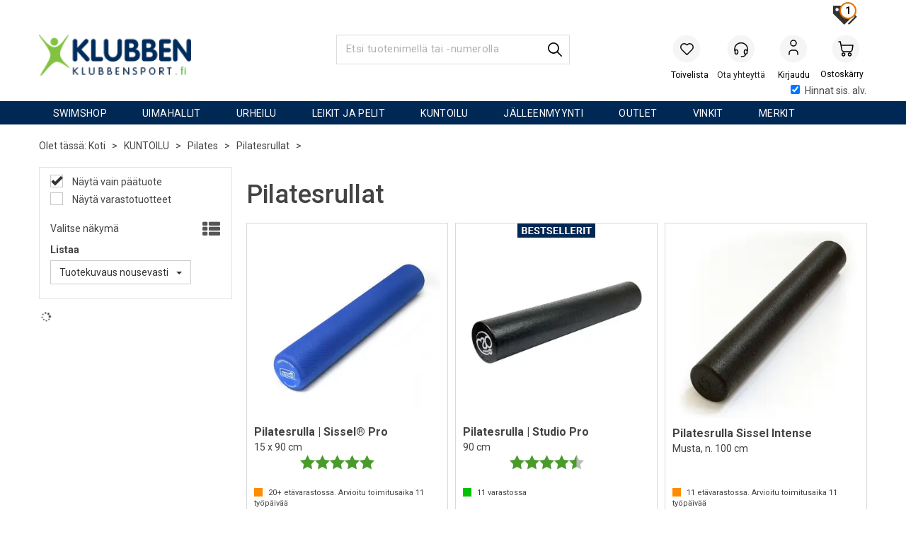

--- FILE ---
content_type: text/html; charset=utf-8
request_url: https://www.klubbensport.fi/kuntoilu/pilates/pilatesrullat
body_size: 57528
content:

<!doctype html>
<html id="htmlTag" lang= "fi">
<head id="ctl00_Head1"><meta http-equiv="X-UA-Compatible" content="IE=edge" /><meta http-equiv="Content-Type" content="text/html;charset=utf-8" /><meta name="format-detection" content="telephone=no" /><meta name="viewport" content="width=device-width, initial-scale=1, shrink-to-fit=no"><title>Pilatesrullat</title><link id="ctl00_LnRss" rel="alternate" type="application/rss+xml" title="Produktnyheter" href="/WebPages/produkt/rss.aspx" /><meta name="robots" content="noodp, noydir"/>
	<link rel="preconnect" href="https://ajax.googleapis.com">
<script type="text/javascript">
	WebFontConfig = {
		
			google: {
				families: ['Roboto:300,400,500,700']
			},
		
    };

	(function(d) {
	            var wf = d.createElement('script'), s = d.scripts[d.scripts.length - 1];
	            wf.src = 'https://ajax.googleapis.com/ajax/libs/webfont/1.6.26/webfont.js';
	            wf.async = true;
	            s.parentNode.insertBefore(wf, s);
	        
	})(document); 


</script>

	<!-- GTM Data Layer -->
	<script>
	    window.dataLayer =  window.dataLayer ||  [];
	</script>

	
		<script>
		    dataLayer.push({             
                'IsSpider': 'True',
                'AvsenderId': '4',
                'AvsenderNavn': 'Klubben Sport Finland Oy',
		        'loggedIn': 'False',
                'customerType': 'Privat',
                'PriceIncVat': 'True',
                'CustomerOrgNbr': '',
		        'EAN': '',
		        'Brand': '',
		        'event': 'category',
		        'customerID': '464103',
		        'SiteType': 'd',
		        'RetailPrice': '',
		        'BreadCrumb': 'Koti/KUNTOILU/Pilates/Pilatesrullat',
                'CustomerGroup': '',
		        'PaymentMethod': '',
		        'ProductID': '',
		        'ProductAltId': '',
		        'AllProductIds': [],
                'TransactionData': [ ]
                
		    });
        </script>
	
		
			<script>
			    dataLayer.push({
			        'ecomm_pagetype': 'category',
			        'ecomm_pcat': '',
			        'ecomm_pname': '',
			        'ecomm_pvalue': '',
			        'ecomm_totalvalue': '',
			        'ecomm_prodid': '' 
			    });
			</script>
		
		<script>
            dataLayer.push({
                'email': '',
                'FirstName': '',
                'Surname': '',
                'CompanyName': '',
                'ContactId': '',
                'CustomerOrgNbr': '',
                'PrivatePhoneNo': '',
                'DirectPhoneNo': '',
                'PostCode': ''
            });
        </script>
    
		<script>
            dataLayer.push({
                'Email_SHA256': '',
                'FirstName_SHA256': '',
                'Surname_SHA256': '',
                'CompanyName_SHA256': '',
                'PrivatePhoneNo_SHA256': '',
                'DirectPhoneNo_SHA256': '',
                'PostCode_SHA256': ''
            });
        </script>
    

	<!-- GA4 dataLayer-->

    

	<!-- Google Tag Manager container script-->
	<script>
        
        
        (function(w, d, s, l, i) {
                    w[l] = w[l] || [];
                    w[l].push({
                        'gtm.start':
	                new Date().getTime(),

                event: 'gtm.js'
	        });
	        var f = d.getElementsByTagName(s)[0],
                j = d.createElement(s),
                dl = l != 'dataLayer' ? '&l=' + l : '';
            j.async = true;
	        j.src =
	            '//www.googletagmanager.com/gtm.js?id=' + i + dl;
	        f.parentNode.insertBefore(j, f);
	    })(window, document, 'script', 'dataLayer', 'GTM-PXJ57Q');

        
    </script>

	<!-- End Google Tag Manager -->

<script type="text/javascript" data-source="/dist/js/main-styles.098c7ad39da0dc54c63b.js"> "use strict";
(self["webpackChunkmcweb3"] = self["webpackChunkmcweb3"] || []).push([[899],{

/***/ 1234:
/***/ (function() {

// extracted by mini-css-extract-plugin


/***/ }),

/***/ 1323:
/***/ (function() {

// extracted by mini-css-extract-plugin


/***/ }),

/***/ 3370:
/***/ (function() {

// extracted by mini-css-extract-plugin


/***/ }),

/***/ 3992:
/***/ (function() {

// extracted by mini-css-extract-plugin


/***/ }),

/***/ 4390:
/***/ (function() {

// extracted by mini-css-extract-plugin


/***/ }),

/***/ 4925:
/***/ (function() {

// extracted by mini-css-extract-plugin


/***/ }),

/***/ 5332:
/***/ (function() {

// extracted by mini-css-extract-plugin


/***/ }),

/***/ 6197:
/***/ (function() {

// extracted by mini-css-extract-plugin


/***/ }),

/***/ 6276:
/***/ (function() {

// extracted by mini-css-extract-plugin


/***/ }),

/***/ 6303:
/***/ (function() {

// extracted by mini-css-extract-plugin


/***/ }),

/***/ 7024:
/***/ (function() {

// extracted by mini-css-extract-plugin


/***/ }),

/***/ 7652:
/***/ (function() {

// extracted by mini-css-extract-plugin


/***/ }),

/***/ 7714:
/***/ (function() {

// extracted by mini-css-extract-plugin


/***/ }),

/***/ 8460:
/***/ (function() {

// extracted by mini-css-extract-plugin


/***/ }),

/***/ 8685:
/***/ (function() {

// extracted by mini-css-extract-plugin


/***/ }),

/***/ 9616:
/***/ (function() {

// extracted by mini-css-extract-plugin


/***/ })

},
/******/ function(__webpack_require__) { // webpackRuntimeModules
/******/ var __webpack_exec__ = function(moduleId) { return __webpack_require__(__webpack_require__.s = moduleId); }
/******/ __webpack_require__.O(0, [188], function() { return __webpack_exec__(3370), __webpack_exec__(6303), __webpack_exec__(4925), __webpack_exec__(7714), __webpack_exec__(8460), __webpack_exec__(6197), __webpack_exec__(3992), __webpack_exec__(7024), __webpack_exec__(7652), __webpack_exec__(8685), __webpack_exec__(1323), __webpack_exec__(5332), __webpack_exec__(9616), __webpack_exec__(4390), __webpack_exec__(6276), __webpack_exec__(1234); });
/******/ var __webpack_exports__ = __webpack_require__.O();
/******/ }
]);
//# sourceMappingURL=main-styles.098c7ad39da0dc54c63b.js.map</script><script type="text/javascript" data-source="/dist/js/master-theme-styles-d4.e5d44c681c83d6c69e00.js"> "use strict";
(self["webpackChunkmcweb3"] = self["webpackChunkmcweb3"] || []).push([[409],{

/***/ 3806:
/***/ (function() {

// extracted by mini-css-extract-plugin


/***/ })

},
/******/ function(__webpack_require__) { // webpackRuntimeModules
/******/ var __webpack_exec__ = function(moduleId) { return __webpack_require__(__webpack_require__.s = moduleId); }
/******/ var __webpack_exports__ = (__webpack_exec__(3806));
/******/ }
]);
//# sourceMappingURL=master-theme-styles-d4.e5d44c681c83d6c69e00.js.map</script><link href="/dist/js/188.48422fe76f71a65383e6.css" rel="stylesheet" type="text/css" /><link href="/dist/js/main-styles.098c7ad39da0dc54c63b.css" rel="stylesheet" type="text/css" /><link href="/dist/js/master-theme-styles-d4.e5d44c681c83d6c69e00.css" rel="stylesheet" type="text/css" /><link href="/api-no-session/stylesheet/combined/KlubbenD4Ny.css?version=947" rel="stylesheet" type="text/css" /><link rel="shortcut icon" type="image/x-icon" href="/favicon.ico?dev=abcdefgh"></link><meta name="description" content="Pilatesrullat" /></head>
<body id="ctl00_MyBody" class=" hold-transition body-out fav-body mc-filter-left layoutver4 lang-27 mobilemenu-xs sort-filter listtype-grid bc-pilatesrullat bc-pilates bc-kuntoilu bc-avdelinger mode-normal www-klubbensport-fi customer-private body-department page-id-2056946  department-id-2056946 body-menu-level-4 search-expanded pagetype-ProductListing d4-immediate-loading login-type-  not-logged-in img-module-ver-5     department-id-1026001 body-menu-level-4">
    <div id="cache-refresh-portal"></div>
<script type="text/javascript">
        window.D4LinkArraySetup = [];
        window.D4AiActive = true;
        window.D4AiRegisterStats = false;
    </script>

    <script src="/scripts/storage.js?v=LRoFsfG_RvRw83zBr0u86eszmVwpW6P0qzdSOQymm8Y1" rel="preload" as="script"></script><script type="text/javascript">window.StorageService.storeScriptLookup([
  {
    "Key": "~/scripts/web.js",
    "Url": "/scripts/web.js?v=SkSOcsR3ogPJha8_A7AmfE-I0_oGvBUTspZtjP7VUiU1"
  },
  {
    "Key": "~/scripts/publisher.js",
    "Url": "/scripts/publisher.js?v=ajQA2E_uI_lk6ItZauezcn-jWYlh5Yujo-HX0Esnwgk1"
  },
  {
    "Key": "~/scripts/ckeditor.js",
    "Url": "/scripts/ckeditor.js?v=ajQA2E_uI_lk6ItZauezcn-jWYlh5Yujo-HX0Esnwgk1"
  },
  {
    "Key": "~/scripts/admin-panel.js",
    "Url": "/scripts/admin-panel.js?v=TXR12Bj3a5U463MELi-oQ9zK29T4R3Ta61Or1CGwYN81"
  },
  {
    "Key": "~/scripts/SearchDebug.js",
    "Url": "/scripts/SearchDebug.js?v=hsPPqtRs0zuoMiHOkc7xqaF4fYCEHZuUcJ6BpOMfgJw1"
  },
  {
    "Key": "~/scripts/FreightReport.js",
    "Url": "/scripts/FreightReport.js?v=ITKjvIK9Fe7cGgflEC1wlLa_KuVYRJc-ymH6jGmr9rQ1"
  },
  {
    "Key": "~/scripts/web-2016.js",
    "Url": "/scripts/web-2016.js?v=RNWg07bAjOVEMnZt3ToCr7YgsnC87G9yBAqDd2UyZvI1"
  },
  {
    "Key": "~/scripts/web-defered-2016.js",
    "Url": "/scripts/web-defered-2016.js?v=xTMut_pBy3QMC5OtBqB6gxsJ9R7fmpzFwWYPfnSCE1E1"
  },
  {
    "Key": "~/scripts/postloginview.js",
    "Url": "/scripts/postloginview.js?v=IruHMr9Jz70Q_OM0i1n6FSUz_jXZTOrwnZss5N-UZY41"
  },
  {
    "Key": "~/scripts/productlistbuy.js",
    "Url": "/scripts/productlistbuy.js?v=N6lU8XkeDT2SBsbiQ9SQqTsrqa9ZxQRl-Fb1oMM6JE41"
  },
  {
    "Key": "~/scripts/productlistfilter.js",
    "Url": "/scripts/productlistfilter.js?v=JG7sSyHNoiqYG4immpmC8dA_9spqBHxKE_8iCle31qI1"
  },
  {
    "Key": "~/scripts/productlistprice.js",
    "Url": "/scripts/productlistprice.js?v=JWnM-aEUAdHlY1reDgnUZmXdkeM7wgy56ZX_yz5wVZM1"
  },
  {
    "Key": "~/scripts/productlistfavorites.js",
    "Url": "/scripts/productlistfavorites.js?v=tMvAnRbpFibN4GPZBfkHsKmuS4plNyPOv8cXym2Z3jk1"
  },
  {
    "Key": "~/scripts/campaigncode.js",
    "Url": "/scripts/campaigncode.js?v=moTSX2rFSFRToSIXjyoe59UncSdHdPg1YgIjMppZRsE1"
  },
  {
    "Key": "~/scripts/product-info.js",
    "Url": "/scripts/product-info.js?v=221vZ6f1aAn6_UucKArI6XzGQLVlmYcRUeqsoTFrPog1"
  },
  {
    "Key": "~/scripts/common.js",
    "Url": "/scripts/common.js?v=BQlbHOdQJofmNew_lcknKyFa0p0cjXDQjiegQqleDuA1"
  },
  {
    "Key": "~/scripts/favorite.js",
    "Url": "/scripts/favorite.js?v=0XtC4FbPk0JL0uXY9PDVct8JsToe4vBi0P9KWF8A15I1"
  },
  {
    "Key": "~/scripts/autocampaigns.js",
    "Url": "/scripts/autocampaigns.js?v=qo3-P6hViO2mow0aflLacjI1ipZcekfQ6o9NZ-8oSMA1"
  },
  {
    "Key": "~/scripts/attributeselector.js",
    "Url": "/scripts/attributeselector.js?v=_C5tO9-x6E2-pG6Ih_YCdeKbCqRZdFsGgzrSjFVD98c1"
  },
  {
    "Key": "~/scripts/specialoffers.js",
    "Url": "/scripts/specialoffers.js?v=NVbw4mQd9e58bh_68ZK0SjBMyWrAHuaTUsDJEI39Hy01"
  },
  {
    "Key": "~/scripts/askforpriceview.js",
    "Url": "/scripts/askforpriceview.js?v=xBM0bHunlWH-jLkhygRotw2S5Hd6HqXr0jVKJmGLbHM1"
  },
  {
    "Key": "~/scripts/depid.js",
    "Url": "/scripts/depid.js?v=2s1i-xlG9hj_cEXLyCvQ7i3JqBmSa3PoqbZQ6ErOwqo1"
  },
  {
    "Key": "~/scripts/quantity-discount-2016.js",
    "Url": "/scripts/quantity-discount-2016.js?v=dUgAEglxPNdxF-1c7i26Odf3KqohMPu3DgJcEbsckjc1"
  },
  {
    "Key": "~/scripts/eniro.js",
    "Url": "/scripts/eniro.js?v=YyllzD7vF_HJvLhREER44JnR_DqOIktSBLz6f0sMMHk1"
  },
  {
    "Key": "~/scripts/variantmatrixview.js",
    "Url": "/scripts/variantmatrixview.js?v=aLlx_kmEu_gJk06j_eu7GiByI65KQRv29FBRL_lcB3g1"
  },
  {
    "Key": "~/scripts/loginCheckoutView.js",
    "Url": "/scripts/loginCheckoutView.js?v=zu-GZS9wowYTxO7Ze7ne_z8setq6QKktbV9vIMQrWJI1"
  },
  {
    "Key": "~/scripts/web-4.0.js",
    "Url": "/scripts/web-4.0.js?v=d109wuf1vkOHrf4AvCzs35BovsMHjZCHffHO7jWN3zk1"
  },
  {
    "Key": "~/scripts/storage.js",
    "Url": "/scripts/storage.js?v=LRoFsfG_RvRw83zBr0u86eszmVwpW6P0qzdSOQymm8Y1"
  },
  {
    "Key": "~/scripts/web-orderbook.4.0.js",
    "Url": "/scripts/web-orderbook.4.0.js?v=S3-e3e27mNnCzjfTvx40Yx_oPrmyEbbet0xautqaDdQ1"
  },
  {
    "Key": "~/scripts/orderbookManager.js",
    "Url": "/scripts/orderbookManager.js?v=xyqaoQatWwY-cXyVq0xWil6nOHEnV71oI2Ws6M8zSxM1"
  },
  {
    "Key": "~/scripts/gaia-all.js",
    "Url": "/scripts/gaia-all.js?v=rwmPuPOBUnaf7er1xDWzSoU94yDYTrM0Y7G0_TskBG81"
  },
  {
    "Key": "~/scripts/product-infoD4.js",
    "Url": "/scripts/product-infoD4.js?v=jmSFYU5OCK9MD0y-o8QI1UZUUYxNWeriLoUAj7cscGI1"
  },
  {
    "Key": "~/scripts/web-defered-4.0.js",
    "Url": "/scripts/web-defered-4.0.js?v=etSbUEiXoGJSVQfcxAQdwxjmsiS6RchFrBk25ZiP0wc1"
  },
  {
    "Key": "~/scripts/render-utils.js",
    "Url": "/scripts/render-utils.js?v=WuxfIQ-SqSWfvt1OEshVy06-cBF_HidHYC2qytNKSrw1"
  },
  {
    "Key": "~/scripts/productlistsorter.js",
    "Url": "/scripts/productlistsorter.js?v=i82VvJRNQ5Bq3zVzYKCmbEN4FaO46lvO2g4LxmJBaOk1"
  },
  {
    "Key": "~/scripts/bidbanner.js",
    "Url": "/scripts/bidbanner.js?v=LpSODu-M5cDOKLI_lAlSd6-GrD67d_fN5SQeR54mzQY1"
  },
  {
    "Key": "~/scripts/product-info-utils.js",
    "Url": "/scripts/product-info-utils.js?v=WUfpMFb7Ishi0OTxsRifgNaWSdFA89cpOHGsEyS5gqo1"
  },
  {
    "Key": "~/scripts/web-defered-giftcard.4.0.js",
    "Url": "/scripts/web-defered-giftcard.4.0.js?v=fkHLoTtdBXamJ9tFvI7m20tp9-JtLE205es_n0QvNUM1"
  },
  {
    "Key": "~/scripts/variantmatrixview-d4.js",
    "Url": "/scripts/variantmatrixview-d4.js?v=qGMTc0P_B3CJYJvmnhU_ekpjEV7j2rZsKDYpqwTKtPU1"
  },
  {
    "Key": "~/scripts/customerregistration.js",
    "Url": "/scripts/customerregistration.js?v=Epu9s5TBhkFRMmK8KRbPHvkJf7O2ARv-y6ySgq0OCI41"
  },
  {
    "Key": "~/scripts/knockout.simplegrid.js",
    "Url": "/scripts/knockout.simplegrid.js?v=L0eFeIXNNCovuWuhmNs5qKWz-q9IKSNBQfEq4TeJzL41"
  },
  {
    "Key": "~/scripts/delete-customer.js",
    "Url": "/scripts/delete-customer.js?v=XvCQf3Enz2BuelHfpl2sF-3ESfSWFoESpib16ahbJmU1"
  },
  {
    "Key": "~/scripts/publisher-d4.js",
    "Url": "/scripts/publisher-d4.js?v=77jm-j46_eHQT0XMts8HvxdwbS0UFmzgZR9zY4zOqYI1"
  },
  {
    "Key": "~/scripts/favorite-d4.js",
    "Url": "/scripts/favorite-d4.js?v=X_NBtcgGw9l2n7rjKXte9WyZWh5-USK9WQX--ueaQpc1"
  },
  {
    "Key": "~/scripts/giftcard-d4-purchase.js",
    "Url": "/scripts/giftcard-d4-purchase.js?v=jx8Ow4K1gULfYdTzjxuODdAcrv3rMb2nk28Ufy3qjio1"
  },
  {
    "Key": "~/scripts/giftcard-d4-receipt.js",
    "Url": "/scripts/giftcard-d4-receipt.js?v=aocqH1kGgXovMtcvlKwIB4x8aTDqJvXGx4H559Ko9TA1"
  },
  {
    "Key": "~/scripts/giftcard-d4-portal.js",
    "Url": "/scripts/giftcard-d4-portal.js?v=fIcCy7mHFvZQRHfdVt7zJrzsY_UTQT5djU0wlIiPmNY1"
  },
  {
    "Key": "~/scripts/d4reviews.js",
    "Url": "/scripts/d4reviews.js?v=3w6MFIxFm3bVXaJbaP4poj3hAxYhAznm-rjEs3pi04Y1"
  },
  {
    "Key": "~/scripts/quantity-discount.js",
    "Url": "/scripts/quantity-discount.js?v=dUgAEglxPNdxF-1c7i26Odf3KqohMPu3DgJcEbsckjc1"
  },
  {
    "Key": "~/scripts/productminprice.js",
    "Url": "/scripts/productminprice.js?v=B-hzjwCKb0gCEb4Cx6MOhKgZ_YhGOI0NY9IUPS5CPak1"
  },
  {
    "Key": "~/css/master/common.css",
    "Url": "/css/master/common.css?v=dhv_udQOYfADpvClGfxO5_ACfPivlNeSPdIN9gW7b141"
  },
  {
    "Key": "~/css/publisher/publisher.css",
    "Url": "/css/publisher/publisher.css?v=xd_MHEizfvjgFDOiJAD19COxFVOoErwzh-hXuCOFBck1"
  },
  {
    "Key": "~/css/menu.responsive.css",
    "Url": "/css/menu.responsive.css?v=UGbUNbO-JrDXBLzZKbQjJ7WoNx79JUnL47pj8W5e4xg1"
  }
]) </script><script src="/scripts/web-4.0.js?v=d109wuf1vkOHrf4AvCzs35BovsMHjZCHffHO7jWN3zk1"></script>

    
<div id="d-size" class="hidden" data-size="lg" data-size-set="False"></div>

<div id="hidden-nodeid" style="visibility: hidden; height: 0px;">
    2056946
</div>
<div id="hidden-search-url" style="visibility: hidden; height: 0px;">/search</div>

<div id="hidden-theme" style="visibility: hidden; height: 0px;">
    KlubbenD4Ny
</div>
<div id="hidden-images-sizes" style="visibility: hidden; height: 0px;">
    <script language="javascript" type="text/javascript">var _imageSizeList = new Array(32,64,128,256,480,768,992,1200);</script>
</div>

<!--Update icon start-->
<div id="UpdateIcon" style="display: none;" class="UpdateControlModal">
    <div class="UpdateControlModalContent2"></div>
</div>


<div id="rhs-popup-sidebar"></div>
<div id="center-tiny-popup"></div>
<span id="backorder-popup-parent"></span>
<div id="o-wrapper" class="o-wrapper">

<form name="form1" method="post" action="./pilatesrullat" id="form1">
<div>
<input type="hidden" name="__EVENTTARGET" id="__EVENTTARGET" value="" />
<input type="hidden" name="__EVENTARGUMENT" id="__EVENTARGUMENT" value="" />

</div>

<script type="text/javascript">
//<![CDATA[
var theForm = document.forms['form1'];
if (!theForm) {
    theForm = document.form1;
}
function __doPostBack(eventTarget, eventArgument) {
    if (!theForm.onsubmit || (theForm.onsubmit() != false)) {
        theForm.__EVENTTARGET.value = eventTarget;
        theForm.__EVENTARGUMENT.value = eventArgument;
        theForm.submit();
    }
}
//]]>
</script>



<script type="text/javascript">
//<![CDATA[
PageLoad(true);//]]>
</script>
<script type="text/javascript">//<![CDATA[
window.lipscoreInit = function() { lipscore.init({apiKey: "f726be6c3fc0d97b58928852"});};(function() {var scr = document.createElement('script'); scr.async = 1; scr.src = "//static.lipscore.com/assets/fi/lipscore-v1.js"; document.getElementsByTagName('head')[0].appendChild(scr); })();  //]]> </script>
    <input type="hidden" name="ctl00$EnsureGaiaIncludedField" id="ctl00_EnsureGaiaIncludedField" /><!-- Ikke fjern denne. Alle sider må minst inneholde 1 gaiakomponent så lenge vi bruker gaia-->
    
<div class="modal fade" id="center-popup" tabindex="-1" role="dialog" aria-labelledby="center-popup">
	<div class="modal-dialog modal-lg">
		<div class="modal-content">
            <div class="lightbox-close" onclick="PubSub.publish(mcWeb.lightbox.events.onHideLightbox);" ></div>	      
			<div class="modal-body">
					<div id="refresh-center" class="refresh-center" style="display: none">
						<div class="refresh-center-item">
							<div class="refresh-center-ico"><i class="icon-spinner animate-spin"></i></div>
							<div class="refresh-txt">
								Päivittää, odottakaa hetki....
							</div>
						</div>
					</div>
				<div id="lightbox-placeholder" class="center-placeholder"></div>
				<div id="lightbox-placeholder2" class="center-placeholder"></div>
			</div>
		</div>
	</div>
</div>

<script language="javascript" type="text/javascript">
	jQuery(function () { mcWeb.hash.init(); });
</script>

    
    


<div id="InstSearchDiv" style="position:absolute; z-index:110;display: none;" class="stop-ajax-rendering">
		<div class="InstantSearch">
		    <div class="resultcolumn">
				<div  class="d4-instant-search-other-hits" data-bind="visible: OtherSearchesText().length > 0">
                    <h3 class="d4-instant-search-divider" data-bind="text: OtherSearchesText"></h3>
                </div>
                <div class="d4-instant-search-products" data-bind="visible: products().length > 0">
                    <h3 class="d4-instant-search-divider">Tuotteet</h3>
			        <table>
				        <tbody data-bind="template: { name: 'searchresult-template', foreach: products }, visible: products != null && products().length > 0">
				        </tbody>
					        <tfoot>
						        <tr data-bind="visible: TotalHits() > 0">
							        <td colspan="2" class="italic cursor">
								        &nbsp;<span data-bind="text: TotalHits"></span>  
							        </td>

                                    <td colspan="2" class="italic cursor">
								        <a data-bind="event: {click:mcWeb.instantSearch.doSearch}" >Katso kaikki&nbsp;</a>  
							        </td>
						        </tr>
				        </tfoot>
			        </table>
                </div>
                <div  class="d4-instant-search-cat" data-bind="visible: ShowCategories()">
                    <h3 class="d4-instant-search-divider">Kategoriat</h3>
                    <div data-bind="template: { name: 'searchresult-cat-template', foreach: categories }"></div>
                </div>
                <div class="d4-instant-search-brands" data-bind="visible: ShowBrands()">
                    <h3 class="d4-instant-search-divider">Merkit</h3>
                     <div data-bind="template: { name: 'searchresult-brand-template', foreach: brands }"></div>
                </div>

                <div class="d4-instant-search-brands" data-bind="visible: ShowBrandNames()">
                    <h3 class="d4-instant-search-divider">Tuotteen nimi</h3>
                     <div data-bind="template: { name: 'searchresult-brandname-template', foreach: brandnames }"></div>
                </div>

		        <div class="d4-instant-search-articles" data-bind="visible: ShowArticles() && TotalArticleHits() > 0 && ! ShowArticlesRHS()">
		            <h3 class="d4-instant-search-divider">Artikkelit</h3>
		            <div data-bind="template: { name: 'searchresult-article-template', foreach: articles }"></div>
		            Artikkeleja löytyy yhteensä&nbsp;<span data-bind="text: TotalArticleHits"></span>  
		        </div>
		    </div>
            <div class="instant-search-preview-column">
                <div class="d4-instant-search-preview d4-instant-search-loadbyajax" data-bind="visible: ShowPreview()">
                    <div id="ctl00_InstSrch_WPAInstantSearchPreview_Pnl2" class="load-first">

</div>

<div id="A101183" class="load-later   is-system-area"><div id="Field_InstantSearchProductPreview31656_0" class=" NoSlide web-pub-field container field-container-31656  readonly layout-d4_x1" data-field-id="31656" data-popup="0" data-popup-plc="0" data-lt="53" data-sf="0">
	<div class="row">
		<div id="A101183F31656N2056946" class="ajax-field inner-layout-container loaded" data-use-specific-layout="False" data-plid="0" data-area-id="InstantSearchProductPreview" data-field-id="31656" data-userkey="31656" data-grouped-variants="True" data-node-id="2056946" data-manufacturerid="0" data-loaded-status="True" data-layoutid="120029" data-sf="0" data-listing-type="53" data-fieldcontainerid="31656">

		</div>
	</div>
</div></div>


                </div>
		        <div class="d4-instant-search-accessories d4-instant-search-loadbyajax" data-bind="visible: ShowAccessories">
		            <h3 class="d4-instant-search-divider">Lisävarusteet</h3>
		            <div id="ctl00_InstSrch_WPAInstantSearchAccessories_Pnl2" class="load-first">

</div>

<div id="A101184" class="load-later   is-system-area"><div id="Field_InstantSearchProductAccessories31657_0" class=" NoSlide web-pub-field container field-container-31657  readonly layout-d4_x4" data-field-id="31657" data-popup="0" data-popup-plc="0" data-lt="3" data-sf="0">
	<div class="row">
		<div id="A101184F31657N2056946" class="ajax-field inner-layout-container loaded" data-use-specific-layout="False" data-plid="0" data-area-id="InstantSearchProductAccessories" data-field-id="31657" data-userkey="31657" data-grouped-variants="True" data-node-id="2056946" data-manufacturerid="0" data-loaded-status="True" data-layoutid="120032" data-sf="0" data-listing-type="3" data-fieldcontainerid="31657">

		</div>
	</div>
</div></div>


                </div>
		        <div class="d4-instant-search-alternatives d4-instant-search-loadbyajax" data-bind="visible: ShowAlternatives">
		            <h3 class="d4-instant-search-divider">Vaihtoehdot</h3>
		            <div id="ctl00_InstSrch_WPAInstantSearchAlternative_Pnl2" class="load-first">

</div>

<div id="A101185" class="load-later   is-system-area"><div id="Field_InstantSearchProductAlternatives31658_0" class=" NoSlide web-pub-field container field-container-31658  readonly layout-d4_x4" data-field-id="31658" data-popup="0" data-popup-plc="0" data-lt="2" data-sf="0">
	<div class="row">
		<div id="A101185F31658N2056946" class="ajax-field inner-layout-container loaded" data-use-specific-layout="False" data-plid="0" data-area-id="InstantSearchProductAlternatives" data-field-id="31658" data-userkey="31658" data-grouped-variants="True" data-node-id="2056946" data-manufacturerid="0" data-loaded-status="True" data-layoutid="120032" data-sf="0" data-listing-type="2" data-fieldcontainerid="31658">

		</div>
	</div>
</div></div>


                </div>

                <div class="d4-instant-search-articles d4-instant-search-loadbyajax" data-bind="visible: ShowArticlesRHS">
		            <h3 class="d4-instant-search-divider">Artikkelit</h3>
		            <div id="ctl00_InstSrch_WPAInstantSearchArticles_Pnl2" class="load-first">

</div>

<div id="A101673" class="load-later  is-advanced-area "></div>


                    Artikkeleja löytyy yhteensä&nbsp;<span data-bind="text: TotalArticleHits"></span>  
                </div>
            </div>
            
		    <script type="text/html" id="searchresult-article-template">
		        <span class="d4-instant-search-article">
		            <a class="NoUnderLine" data-bind="attr:{ href: ArticleLink, tabindex: TabIndex}">
		                <span  data-bind="html: ArticleTitle"></span>
		            </a>
		        </span>
		    </script>
            
		    <script type="text/html" id="searchresult-cat-template">
                <span class="d4-instant-search-category">
                    <a class="NoUnderLine" data-bind="attr:{ href: CatLink, tabindex: TabIndex}">
                        <span  data-bind="html: CatName"></span>(<span  data-bind="text: CatCount"></span>)
                    </a>
                </span>
            </script>
            
		    <script type="text/html" id="searchresult-brand-template">
		        <span class="d4-instant-search-brand">
		            <a class="NoUnderLine" data-bind="attr:{ href: BrandLink, tabindex: TabIndex}">
		            <span  data-bind="html: BrandName"></span>(<span  data-bind="text: BrandCount"></span>)
		          </a>
                </span>
		    </script>

            <script type="text/html" id="searchresult-brandname-template">
		        <span class="d4-instant-search-brand">
		            <a class="NoUnderLine" data-bind="attr:{ href: BrandLink, tabindex: TabIndex}">
		            <span  data-bind="html: BrandName"></span>
		          </a>
                </span>
		    </script>

			<script type="text/html" id="searchresult-template">
				<tr data-bind="css: { 'active': $parent.CurrentPlid() == ProduktLagerID}">
					<td class="Left">
						<div class="ProduktImg" data-bind="html: ImageTag"></div>
					</td>
					<td>
						<a class="NoUnderLine" data-bind="attr:{ href: ProduktLink, tabindex: TabIndex}, event: {mouseover:$parent.PreviewCurrentProduct}">
							<span data-bind="html: ProduktDesc1"></span><br />
							<span  data-bind="html: ProduktDesc2"></span>
						</a>
					</td>
                    <td>
                        <span class="bold" data-bind="html: Price"></span>
                    </td>
                    <td>
                        <button type="button" class="btn btn-default preview-button" title="Quick View+" data-bind="event: {click:$parent.PreviewCurrentProduct}" ><i class="glyphicon glyphicon-info-sign"></i></button>
                    </td>
				</tr>    
			
		    </script>

		</div>
	</div> 
		
	
  
	


    <div class="wrapper">

        

        <!-- Content Wrapper. Contains page content -->
        <div class="content-wrapper">
            
            <div class="DoNotShowPricesSpan">
                
            </div>
            
            <header class="headroom header--fixed hide-from-print m-header-dock" role="banner"><div class="container header-inner"><div class="row"><div class="top-menu">

<div class="TopMenu">

	
			<h3 class="TopMenuItem sid-1000007">
				
				

				<a class='InfoMenu '
				  style=''
					href='/asiakaskeskus' 
					target='_self'
					title='Asiakaspalvelukeskuksestamme l&#246;yd&#228;t tietoa palautuksista, vaihdoista, reklamaatioista, pakettien seurannasta, tilaushistoriasta, yhteystiedoistamme ja paljon mu'
				>Asiakaskeskus</a>
			</h3>
		<img id="ctl00_HeaderArea1_ctl00_infomenu_RepeaterProductMenu_ctl01_ImageSepImg" class="ImageSepImg" src="../../App_Themes/Demonstrare4Dummy/Images/SeperatorArrow.gif" alt="|" style="border-width:0px;" />
			<h3 class="TopMenuItem sid-1000009">
				
				

				<a class='InfoMenu '
				  style=''
					href='/ota_yhteytta' 
					target='_self'
					title='Klubbenilla on laaja valikoima urheilu- ja liikuntavarusteita, uintivarusteita, v&#228;lineit&#228; uimahalleille ja liikuntakeskuksiin. Ota meihin yhteytt&#228;!'
				>Ota yhteytt&#228;</a>
			</h3>
		<img id="ctl00_HeaderArea1_ctl00_infomenu_RepeaterProductMenu_ctl03_ImageSepImg" class="ImageSepImg" src="../../App_Themes/Demonstrare4Dummy/Images/SeperatorArrow.gif" alt="|" style="border-width:0px;" />
			<h3 class="TopMenuItem nid-2042494">
				
				

				<a class='InfoMenu '
				  style=''
					href='http://www.klubbensport.fi/asiakaskeskus/tilaushistoria/pakkesporing' 
					target='_self'
					title='Pakettiseuranta'
				>Pakettiseuranta</a>
			</h3>
		

	
	
</div>
</div><div style="clear: both"></div><a class="header-logo" href="/"><img class="HeaderLogo" src="/App_Themes/MASTER/images/1px_transparent.png" alt=""></img></a><div class="header-main fav-header">
<script>
    var service = new WebApiService("Cart");
    function setVat(event) {
        var data = {
            cartName: null,
            useVat: event.target.checked,
            vatChange: true,
            hasCarrier: false
        };

        service.GetAction("LoadCart", data).then(function (result) {
            if (isCheckoutPage() || isCartPage()) {
                PubSub.publish(mcWeb.cart.events.onChangedCart, result);
            } else {
                location.reload(true);
            }
        });
    }

    function isCheckoutPage() {
        return (jQuery(".body-checkout").length > 0) ? true : false;
    }
    function isCartPage() {
        return (jQuery(".body-cart").length > 0) ? true : false;
    }

</script>

<div class="checkbox cart-small-vat">
    <label>        
        <input id="price-inc-ex-vat" type="checkbox" name="price-inc-ex-vat" value="" onclick="setVat(event)" checked/>
        Hinnat sis. alv.
    </label>
</div>
<div class="login-container">

<div class="login-details">
    <a id="customerServiceLink" class="kundersenterIcon" rel="nofollow" aria-label="Kundesenter" href="/asiakaskeskus"></a>
    <a id="loginuser" class="LoginUserInfo" aria-label="Login user info" href="/asiakaskeskus"></a>
    
</div>
<div id="loginout-content" class="LogInButtonContainer" ><a id="loginout" class="LogInButton" href="#login">Kirjaudu </a>
</div>
</div><div id="m-search"><i class="icon-search"></i></div><div class="small-cart-onpage"><div id="mcweb-cartsmall-cartsmall" class="knockout-bind">
	



<div class="cart-small-links cart-small-favorite pull-right col-xs-12">


    <div class="cart-small-fav" data-bind="visible: (favoriteCount() > -1 && isVisible())" style="display: none;">
        <a class="btn-fav-cart btn btn-link" data-bind="attr: { href: favoriteCartUrl }">
            <i class="glyphicon " data-bind="css: { 'glyphicon-heart-empty heart-empty': favoriteCount() < 1, 'glyphicon-heart heart-full': favoriteCount() > 0 }"></i>
            <span class="fav-cart-text" data-bind="visible: favoriteCount() > 0, text: favoriteCount()"></span>
        </a>
    </div>
    

    <div class="cart-small" role="region" aria-label="Shopping Cart" data-bind="css: { 'btn-group': cartItems().length > 0 }">
        <!-- EJ 133650 : Removed data-trigger="focus", causes problems with CNET -->
        <a tabindex="0" class="cart-small-trigger btn btn-default" data-bind="visible: cartItems().length >= 0, css: { 'cart-small-has-item': cartItems().length > 0 }, popover: { html: true, titleid: 'small-cart-title', contentid: 'small-cart-content', contentClass: 'cart-small-popover' + (OrderbookActive ? ' cart-small-orderbook' : '') }"
            style="display: none; border: none;">

            <span class="cart-small-icon">
                <i class="icon-basket" data-bind="visible: isVisible()" style="display: none;"></i>
            </span>

            <span class="cart-small-empty" data-bind="visible: (cartItems().length < 1 && isVisible() && isCartItemsSet() && OrderbookDate() == '')" style="display: none;">
                Sinulla ei ole tuotteita ostoskorissa
            </span>
            <span class="cart-small-empty" data-bind="visible: (cartItems().length < 1 && isVisible() && isCartItemsSet() && OrderbookDate() != '')" style="display: none;">
                Ingen varer i ordreboka
            </span>
            <span class="cart-small-empty" data-bind="visible: (cartItems().length < 1 && isVisible() && isCartItemsSet() && OrderbookDate() != '' && orderbooks() != null && orderbooks().length > 0), text: cartName" style="display: none;"></span>

            <span class="cart-small-load" data-bind="visible: !isVisible()">
                <i class="icon-spinner animate-spin"></i>
            </span>
            <span class="cart-small-items" data-bind="visible: (cartItems().length > 0 && isVisible())" style="display: none;">
                <span class="cart-small-count" data-bind="text: itemCount()"></span>
                <span class="cart-small-product" data-bind="visible: (itemCount() == 1 && isVisible())">
                    tuotetta
                </span>
                <span class="cart-small-product" data-bind="visible: (itemCount() > 1 && isVisible())">
                    Tuotetta
                </span>

                <span class="cart-small-product-txt" data-bind="css: { 'inkvat': chkPriceIncExVat() }">
                    <!-- ko if: (!chkPriceIncExVat() && !showLeasingCosts()) -->
                    <span class="small-cart-before-sum">(</span><!--ko text: priceTotalProducts  --><!--/ko--><span class="small-cart-after-sum">)</span>
                    <!-- /ko -->
                    <!-- ko if: (chkPriceIncExVat() && !showLeasingCosts()) -->
                    <span class="small-cart-before-sum">(</span><!--ko text: priceTotalProductsInkVat --><!--/ko--><span class="small-cart-after-sum">)</span>
                    <!-- /ko -->
                    <!-- ko if: showLeasingCosts() -->
                    <span class="small-cart-before-sum">(</span><!--ko text: LeasingTermAmountExVat  --><!--/ko--><span class="small-cart-after-sum">)</span>                  
                    <!-- /ko -->
                </span>
            </span>

            <span class="cart-small-togle-icon" data-bind="visible: cartItems().length > 0, css: { 'cart-small-togle-open': popoverOpen() }" style="display: none;">
                <span class="caret"></span>
            </span>

        </a>
        <a class="cart-small-goto-checkout btn btn-primary" aria-label="Go to Checkout" aria-controls="checkout-page" data-bind="click: onClickGoToCheckout, visible: cartItems().length > 0" style="display: none;">
            <span>Kassalle</span>
        </a>
    </div>


    <div id="small-cart-title" class="cart-small-trigger-title hide">
        <div class="close" aria-label="Close" role="button" data-bind="click: $root.onClose"><span aria-hidden="true">&times;</span></div>
        <div data-bind="visible: orderbooks().length > 0" class="btn-group" role="group" aria-label="...">
            <button type="button" class="btn btn-default" data-bind="event: { click: doShowActiveCart }, css: { active: !showOrderbookSummary() } ">
                Aktiv leveringsdato
            </button>
            <button type="button" class="btn btn-default" data-bind="event: { click: doShowOrderbookSummary }, css: { active: showOrderbookSummary() } ">
                Leveringsdatoer
            </button>
            <button type="button" class="btn btn-default" data-bind="event: { click: doRedirectToOrderOverviw }">
                Ordre oversikt
            </button>
        </div>
        <div class="row">
            <div class="pull-left" data-bind="visible: !showOrderbookSummary()">
                <span data-bind="visible: orderbooks().length == 0">
                    Ostoskori
                </span>
            </div>
            <div class="pull-right" data-bind="visible: cartItems().length > 0 && !showOrderbookSummary()" style="display: none;">
                <!--ko text: itemCount() -->
                <!--/ko-->
                tuotetta ostoskorissa
                <span data-bind="visible: orderbooks().length > 0, text: displayDate "></span>
            </div>
        </div>
    </div>
    <div class="cart-small-trigger-content hide" id="small-cart-content">
        <div class="panel-body">
            <div class="row">
                <div class="pull-left col-xs-12" data-bind="visible: !showOrderbookSummary()">
                    <div data-bind="visible: orderbooks().length > 0">
                        <div class="dropdown">
                            <button class="btn btn-default dropdown-toggle" type="button" id="ddl-carts" data-toggle="dropdown" aria-haspopup="true" aria-expanded="true">
                                <span data-bind="text: displayDate"></span><span class="caret"></span>
                            </button>
                            <ul class="dropdown-menu" aria-labelledby="ddl-carts">
                                <!-- ko template: { name: 'orderbook-list-template', foreach: orderbooks} -->
                                <!-- /ko -->
                            </ul>
                        </div>
                    </div>
                </div>
            </div>
            <div data-bind="visible: !showOrderbookSummary()" class="cart-small-orderbook-summary">
                <!-- ko template: { name: smallCartItemTemplate(), foreach: cartItemsToShow} -->
                <!-- /ko -->
                <a href="#" data-role="none" data-ajax="false" class="cart-show-all-items cart-small-tocart" data-bind="click: onClickGoToCart, visible: (cartItems().length > 0 && numberOfItemsToShow() > 0 && cartItems().length > numberOfItemsToShow())">
                    Klikk her for å se alle
                </a>

                <div class="small-cart-empty-items" data-bind="visible: cartItems().length < 1">
                    Ostoskorisi on tyhjä
                </div>

            </div>

            <div class="cart-small-orderbook-summary" id="small-cart-orderbook-summary" data-bind="visible: showOrderbookSummary()"></div>
        </div>
        <div class="panel-footer" data-bind="visible: !showOrderbookSummary()">
            <div class="row cart-small-footer">
                <div class="row">
                    <div class="form-inline col-xs-5">
                        <div class="checkbox cart-small-vat" data-bind="visible: showIncVatCheckbox">
                            <label>
                                <input id="price-inc-ex-vat" type="checkbox" name="price-inc-ex-vat" value="" data-bind="checked: chkPriceIncExVat, click: $root.onClickVat.bind($root), enable:!disableIncExVatChange ">
                                Hinnat sis. alv.
                            </label>
                        </div>
                        <div class="checkbox cart-small-vat" data-bind="visible: showPriceDisplayControls">
                            <label>
                                <input type="checkbox" name="price-show-veil-pris" value="" data-bind="checked: chkShowVeilPris, click: $root.onClickVeil.bind($root), visible: showPriceDisplayControls">
                                Veil.
                            </label>
                        </div>
                        <div class="checkbox cart-small-vat" data-bind="visible: showPriceDisplayControls">
                            <label>
                                <input type="checkbox" name="price-hide-customer-price" value="" data-bind="checked: chkHideCustomerPice, click: $root.onClickHideCustomerPrice.bind($root)">
                                Skjul Netto
                            </label>
                        </div>
                    </div>
                    <div class="col-xs-7 cart-small-total" data-bind="visible: cartItems().length > 0" style="display: none;">
                        <div class="cart-small-total-txt pull-right">

                            <div data-bind="visible: showLeasingCosts">
                                <span class="cart-small-total-txt-1">
                                    Tuotteet (ei sis.alv.) 
                                </span>
                                <span class="cart-small-total-exvat" data-bind="text: LeasingTermAmountExVat"></span>

                                <span class="cart-small-orpaynow-txt">
                                    Eller kjøp nå for
                                </span>
                                <span class="cart-small-orpaynow-total" data-bind="visible:smallCartFees, click: switchToPayNow">
                                    <span class="cart-small-total-exvat" data-bind="visible: (!chkPriceIncExVat() && invoiceFee()), text: priceTotal"></span>
                                    <span class="cart-small-total-inkvat" data-bind="visible: (chkPriceIncExVat() && invoiceFee() && summarySumAfterCostReductionsIncVat().length <= 0), text: priceTotalInkVat"></span>
                                <span class="cart-small-total-inkvat" data-bind="visible: (chkPriceIncExVat() && invoiceFee() && summarySumAfterCostReductionsIncVat().length > 0), text: summarySumAfterCostReductionsIncVat"></span>
                                </span>
                                <span class="cart-small-orpaynow-total" data-bind="visible:!smallCartFees, click: switchToPayNow">
                                    <span class="cart-small-total-exvat" data-bind="visible: (!chkPriceIncExVat()), text: priceTotalProducts"></span>
                                    <span class="cart-small-total-inkvat" data-bind="visible: (chkPriceIncExVat() && summarySumAfterCostReductionsIncVat().length <= 0), text: priceTotalProductsInkVat"></span>
                                    <span class="cart-small-total-inkvat" data-bind="visible: (chkPriceIncExVat() && summarySumAfterCostReductionsIncVat().length > 0), text: summarySumAfterCostReductionsIncVat"></span>
                                </span>
                                
                            </div>

                            

                            <div id="ctl00_HeaderArea1_ctl00_ctl15_NoFees" data-bind="visible: doNotShowLeasingCosts">
                                <!-- Total without Fee Start -->
                                <span class="cart-small-total-txt-1" data-bind="visible: !chkPriceIncExVat()">
                                    Tuotteet (ei sis.alv.) 
                                </span>
                                <span class="cart-small-total-exvat" data-bind="visible: (!chkPriceIncExVat()), text: priceTotalProducts"></span>

                                <!-- InkVat -->
                                <span class="cart-small-total-txt-1" data-bind="visible: chkPriceIncExVat() ">
                                    Tuotteet (sis.alv.) 
                                </span>
                                <span class="cart-small-total-inkvat" data-bind="visible: (chkPriceIncExVat() && summarySumAfterCostReductionsIncVat().length <= 0), text: priceTotalProductsInkVat"></span>
                                <span class="cart-small-total-inkvat" data-bind="visible: (chkPriceIncExVat() && summarySumAfterCostReductionsIncVat().length > 0), text: summarySumAfterCostReductionsIncVat"></span>
                                
                                <span class="cart-small-or-leasing-txt" data-bind="visible: (LeasingTermAmountExVat().length > 0)">
                                    Eller leasing for
                                </span>
                                <span class="cart-small-total-leasing-cost" data-bind="text: LeasingTermAmountExVat, click: switchToLeasing"></span>
                                
                                <!-- Total without Fee  End -->
                                
                            </div>
                        </div>
                    </div>
                </div>

                <div class="row cart-small-button">
                    <div class="col-xs-6" data-bind="visible: showGoToCart" style="display: none;">
                        <button type="button" href="#" data-role="none" data-ajax="false" class="btn btn-default btn-block cart-small-tocart" aria-label="Go to Cart" data-bind="click: onClickGoToCart, visible: (cartItems().length > 0)">
                            Ostoskoriin
                            <span data-bind="visible: orderbooks().length > 0 && OrderbookDate() != null && OrderbookDate().length > 0, text: displayDate"></span>
                        </button>
                    </div>
                    <div class="col-xs-6" data-bind="visible: showGoToCheckout" style="display: none;">
                        <button type="button" href="#" data-role="none" data-ajax="false" class="btn btn-primary btn-block cart-small-tocheckout" aria-label="Go to Checkout" data-bind="click: onClickGoToCheckout, visible: (cartItems().length > 0)">
                            Kassalle
                            <span data-bind="visible: orderbooks().length > 0 && OrderbookDate() != null && OrderbookDate().length > 0, text: displayDate"></span>
                        </button>
                    </div>
                </div>
            </div>
        </div>
    </div>
</div>




<script type="text/html" id="orderbook-list-template">
    <li><a href="#" data-bind="css: { 'cart-orderbook-item': true, 'selected': Selected }, attr: { value: WebCartId }, text: DisplayDate, click: $root.onSelectCart" ></a></li>
</script>


<script type="text/html" id="cartsmallitem-template">
    <div class="row cart-small-items">
        <div class="col-xs-8 cart-desc">
            <div class="img-container"><img data-bind="attr: { src: ProductImage }, click: $root.onClickProductLink" class="img-responsive" /></div>
            <p class="cart-item-header" data-bind="text: ProductDesc1, click: $root.onClickProductLink"></p>
        </div>

        <div class="col-amount-xs col-xs-1">
            <p class="cart-item-quantity" data-bind="text: Quantity"></p>
        </div>

        <div class="col-xs-3 cart-price">
            <p class="col-price">
                <span class="price" data-bind="text: LinePriceAfterDiscount, visible: AmountAfterReductionIncVat().length <= 0 && LinePriceAfterDiscount().length > 0"></span>
                <span class="price" data-bind="text: Price1, visible: AmountAfterReductionIncVat().length <= 0 && LinePriceAfterDiscount().length <= 0"></span>
                <span class="price" data-bind="text: AmountAfterReductionIncVat, visible: AmountAfterReductionIncVat().length > 0"></span>
            </p>
            <p class="col-delete">
                <a href="#" data-bind="click: $root.onClickRemove"><i class="icon-cancel-circled"></i></a>
            </p>
        </div>
        <div class="clearfix col-xs-12">
            <div class="row-line" data-bind="css: { 'last-row': $index() == $parent.cartItems().length - 1 }"></div>
        </div>

    </div>
</script>

<script type="text/html" id="cartsmallitem-leasing-template">
    <div class="row cart-small-items">
        <div class="col-xs-8 cart-desc">
            <img data-bind="attr: { src: ProductImage }, click: $root.onClickProductLink" class="img-responsive" />
            <p class="cart-item-header" data-bind="text: ProductDesc1, click: $root.onClickProductLink"></p>
        </div>

        <div class="col-amount-xs col-xs-1">
            <p class="cart-item-quantity" data-bind="text: Quantity"></p>
        </div>

        <div class="col-xs-3 cart-price">
            <p class="col-price">
                <span class="price" data-bind="text: LeasingTotalCost"></span>
            </p>
            <p class="col-delete">
                <a href="#" data-bind="click: $root.onClickRemove"><i class="icon-cancel-circled"></i></a>
            </p>
        </div>
        <div class="clearfix col-xs-12">
            <div class="row-line" data-bind="css: { 'last-row': $index() == $parent.cartItems().length - 1 }"></div>
        </div>

    </div>
</script>
<script type="text/javascript">jQuery(function () {
loadModule(mcWeb.cartsmall, 'cartsmall', 'mcweb-cartsmall-cartsmall', null, {"IsLoggedIn":false,"ShowCartCollapsed":false,"ShowRemoveCart":false,"ShowContinueShoping":false,"ShowGoToCheckout":true,"ShowLinkTop":false,"ShowAmountsBottom":false,"ShowCartAlteration":false,"ShowMessageToSalesDep":false,"ShowDiscountCode":false,"ShowPriceIncExVat":true,"ShowRemoveButton":false,"ShowCart":false,"ShowInvoiceFee":false,"ShowGoToCart":true,"ShowTotalInkCarrier":false,"ShowShipment":false,"ShowRegistrationType":false,"HrefLogin":null,"InlineEditor":false,"ShowPriceDisplayControls":false,"ShowVeilPrisValue":true,"HideCustomerPriceValue":false,"ShowCartItemInfo":0,"ShowSeparateFraktFakturaCost":false,"NbrOfDecimals":0,"QuantityMaxlength":0,"FavoriteCartUrl":"/suosikit","OfferCartUrl":"/asiakaskeskus/tilaushistoria/tilbudsstatus","SmallCartItemsToShow":15,"DecimalsQuantity":0,"ShowAddToFavorite":true,"PopupTime":1000,"MinimumSessionTimeoutUponLoginOrPurchase":0,"MaximumSessionTimeoutWhenNotLoggedInAndEmptyCart":0,"SessionEndPopupTime":0,"IsBedrift":false,"QuantityStepValue":0.0,"PackageSizeMode":0,"OrderRefRequired":false,"ShowExternalCheckout":false,"DisableIncExVatChange":false,"HideSomePricesForMport":false,"CampaingVoucherCanDeductSpecialFees":false,"ShowRRP":false,"SmallCartFees":false,"ShowIncVatCheckbox":true,"GiftcardsEnabled":false});
});
</script>
</div></div>
<div id="content-special-offers">
    <div>

        <a tabindex="0" class="special-offer-small-trigger btn btn-default" data-trigger="focus"
            data-bind="visible: Offers() >= 0, css: { 'special-offer-small-item': Offers() > 0, 'hidden': Offers() == 0 },
    popoverSpecialOffer: { html: true, titleid: 'special-offers-title', contentid: 'special-offers-content', contentClass: 'special-offers-small-popover' }"
            style="display: none;">
            <span class="glyphicon glyphicon-tags"></span>
            <span class="special-offers-count" data-bind="text: Offers(), visible: (Offers() > 0 && showAutoCampaigns)" style="display: none;"></span>
            <h3 data-bind="visible: (Offers() > 0 && showAutoCampaigns)" style="display: none;">
                <span data-bind="html: Title()"></span>
            </h3>
        </a>
    </div>

</div>
<div class="auto-camp-small hide" id="special-offers-content">
    
<div id="content-auto-camp-AutoCamp" class="Layout3Element special-offers">

<div class="panel panel-default" style="display:none;" id="specialoffers-panel" data-bind="visible: (autoCampaigns().length > 0)">
    <div class="panel-heading" style="display: block">

        <div data-toggle="collapse" data-target="#content-body-auto-camp-AutoCamp" class="panel-title" data-bind="css: { 'collapsed': showSpecialOfferCollapsed() }">
        <div class="row">
            <div class="col-sm-6">
                <div class="cartitem-text">
                    <i class="glyphicon glyphicon-chevron-down" data-bind="visible: isSpecialOfferCollapsed()"></i>
                    <i class="glyphicon glyphicon-chevron-up" data-bind="visible: !isSpecialOfferCollapsed()"></i>

                    <span data-bind="text: autoCampaigns().length + ' '" class="cart-items-count"></span>

                    <span class="">
                        <span class="cart-items-count-text one-item" data-bind="visible: (autoCampaigns().length < 2)">
                            Erikoistarjous
                        </span>
                        <span class="cart-items-count-text more-item" data-bind="visible: (autoCampaigns().length > 1)">
                            Erikoistarjous
                        </span>
                        <span class="cart-items-count-help">
                            (Trykk her for å se spesialtilbud)
                        </span>
                    </span>
                </div>
            </div>
        </div>
        </div>
    </div>

    <div id="content-body-auto-camp-AutoCamp" class="panel-collapse collapse" data-bind="attr: { 'aria-expanded': !showSpecialOfferCollapsed() }, css: { 'in': !showSpecialOfferCollapsed() }">
    <div class="panel-body">
        <div class="campaign-items" style="display: block">

            <!-- ko template: { name: 'autocampaigns-template', foreach: autoCampaigns} -->
            <!-- /ko -->

            <script type="text/html" id="autocampaigns-template">
                <div class="autocamp-item">
                    <div class="camp-img">
                        <a data-bind="attr: { href: ProductLink }">
                            <img data-bind="attr: { src: ProductImage }" alt="" class="img-responsive" />
                        </a>
                    </div>
                    <div class="camp-text">

                        <a data-bind="attr: { href: ProductLink }">
                            <p class="cart-item-header" data-bind="text: ProductDesc1"></p>
                            <p class="cart-item-header2" data-bind="text: ProductDesc2, visible: (ProductDesc2 != null || ProductDesc2.trim().length < 1)"></p>
                        </a>
                        <span data-bind="text: CostDesc "></span>
                    </div>
                    <div class="camp-you-save ">
                        <span class="camp-you-save-label" data-bind="visible: (YouSaveAmount() !== null && YouSaveAmount().trim().length > 0), css: { 'you-save-in-nok': (YouSaveText() !== null && YouSaveText().length > 0) }">
                            <p class="cart-item-header2" data-bind="text: YouSaveText, visible: (YouSaveText() !== null && YouSaveText().trim().length > 0)"></p>
                            <p class="cart-item-header" data-bind="text: YouSaveAmount"></p>
                        </span>
                    </div>
                    <div class="camp-message-progress" data-bind="css: { 'progress-complete': AchievementLevel() == 100 }">
                        <div class="camp-message-progress-outer">


                            <div class="camp-progress">
                                <div class="progress">
                                    <div class="progress-bar progress-bar-success" role="progressbar" aria-valuemin="0" aria-valuemax="100"
                                        data-bind="attr: { 'aria-valuenow': AchievementLevel() }, style: { width: AchievementLevel() + '%' }, css: { 'progress-bar-success': AchievementLevel() == 100, 'progress-bar-info': AchievementLevel() < 100 }">
                                    </div>
                                </div>
                            </div>

                            <div class="camp-message">
                                <span data-bind="text: Message  "></span>
                            </div>
                        </div>
                    </div>
                    <div class="camp-button">
                        <div>
                            <button type="button" class="btn auto-camp-item-add"
                                data-bind="click: $root.onClickSelect, enable: MayBeApplied() && Enabled(), text: ButtonTxt(), css: { 'btn-success': MayBeApplied(), 'btn-default': !MayBeApplied() }, attr: { title: DisabledText }" data-role="none">
                                Velg</button>
                        </div>
                    </div>
                </div>
            </script>
        </div>
    </div>
    </div>

</div>
</div>
</div>
<div class="auto-camp-small hide" id="special-offers-title">
    Dine spesialtilbud
</div>
<div class="container-top-menu"><div class="bar1"></div><div class="bar2"></div><div class="bar3"></div></div><a href="/" class="home"><i class="icon-left-circled2" aria-hidden="true"></i></a>


<input type="submit" value="test" style="display: none;" />
<!--Hindrer submit av søk når man trykker enter i antallboksen m.fl. -->

<div id="ctl00_HeaderArea1_ctl00_ctl23_SearchBox_Srch" class="HeaderSearch">
	

    <script type="text/javascript">
jQuery(function() {
mcWeb.instantSearch.search('ctl00_HeaderArea1_ctl00_ctl23_SearchBox_InstSearchTB', true)});
</script>
    


    <table border="0" cellpadding="0" cellspacing="0">
        <tr>
            <td class=" main-search-a">                
                <i class="close-instant-search icon-cancel" type="image" id="CloseSearchButton" alt="Sulje" onclick="mcWeb.instantSearch.clearAndFocus('ctl00_HeaderArea1_ctl00_ctl23_SearchBox_InstSearchTB', event); "></i>
                <input name="ctl00$HeaderArea1$ctl00$ctl23$SearchBox$InstSearchTB" type="search" id="ctl00_HeaderArea1_ctl00_ctl23_SearchBox_InstSearchTB" autocomplete="off" placeholder="Etsi tuotenimellä tai -numerolla" onclick="mcWeb.instantSearch.focusOnSearch(event, this);" class="TextBoxSearchDisable main-search-type" autocorrect="off" tabindex="0" onfocus="mcWeb.instantSearch.setSearchBoxCoord(event,this);" spellcheck="false" autocapitalize="off" onfocusout="mcWeb.instantSearch.onFocusOut(event, this);" />
            </td>
            
            <td class="main-search-b">
                
                
                
                    <div class="search-btn" onclick="mcWeb.instantSearch.doSearch(); return false;" TabIndex="0">
                        <span class="search-btn-text">Etsi tuotenimellä tai -numerolla</span>
                        <i class="icon-search"></i>
                   </div>
                
            </td>
        </tr>
    </table>


</div>
<input type="hidden" id="InstSearchX" name="InstSearchX" />
<input type="hidden" id="InstSearchY" name="InstSearchY" />

<script language="javascript" type="text/javascript">

    jQuery(function () {
        mcWeb.instantSearch.load();

        function focusOnSearch(obj) {
            obj.className = "TextBoxSearchEnable main-search-type";
            obj.value = "";
            jQuery("[id$='ctl00_Search1_SearchBox_InstSearchTB']").val("");
        }

        function changeSticky(searchBoxID, stickyCheckBox, panel) {
            if (stickyCheckBox.checked) {
                jQuery(stickyCheckBox).attr('class', 'FixedStickyCheckBox');
                jQuery('#' + panel).attr('class', 'HeaderSearch FixedSearchBox');
                jQuery('#' + searchBoxID).attr('onfocus', 'mcWeb.instantSearch.setSearchBoxCoordFixed(event,this,\'\');');
            } else {
                jQuery(stickyCheckBox).attr('class', '');
                jQuery('#' + panel).attr('class', 'HeaderSearch');
                jQuery('#' + searchBoxID).attr('onfocus', 'mcWeb.instantSearch.setSearchBoxCoord(event,this,\'\');');
            }
        }
    });
</script>
<div class="DoNotShowPricesSpan"><togglepricescheckbox></togglepricescheckbox></div></div><div style="clear: both"></div></div></div></header><div class="menu-container"><div class="container menu-inner"><div class="row"><submenuareacontainer class="SubMenuArea" id="SubMenuArea"><div id="menu-placeholder"></div></submenuareacontainer></div></div>
</div>

            <div class="slideshow-container">
                <!-- Publish area right under the departmentmenu -->
                <div id="ctl00_AreaSlidesTopVisible" class="SlideshowContainer">
	
                    <div id="ctl00_WebPubArea1_Pnl2" class="load-first">

	</div>

<div id="A100629" class="load-first  "><div id="Field_SlideshowTop34034" class=" NoSlide web-pub-field container-fluid field-container-34034  layout-d4_x1 hidden-xs hidden-sm hidden-md hidden-lg hidden-xl" data-field-id="34034" data-popup="0" data-popup-plc="0" data-lt="0" data-sf="0">
	<div class="row">
		<div id="A100629F34034N2056946" class="ajax-field inner-layout-container not-loaded" data-use-specific-layout="False" data-plid="0" data-area-id="SlideshowTop" data-field-id="34034" data-userkey="34034" data-grouped-variants="True" data-node-id="2056946" data-manufacturerid="0" data-loaded-status="False" data-layoutid="120029" data-sf="0" data-listing-type="0" data-fieldcontainerid="34034">

		</div>
	</div>
</div><div id="Field_SlideshowTop33143" class=" NoSlide web-pub-field container-fluid field-container-33143  layout-d4_x1 hidden-xs hidden-sm hidden-md hidden-lg hidden-xl" data-field-id="33143" data-popup="0" data-popup-plc="0" data-lt="0" data-sf="0">
	<div class="row">
		<div id="A100629F33143N2056946" class="ajax-field inner-layout-container not-loaded" data-use-specific-layout="False" data-plid="0" data-area-id="SlideshowTop" data-field-id="33143" data-userkey="33143" data-grouped-variants="True" data-node-id="2056946" data-manufacturerid="0" data-loaded-status="False" data-layoutid="120029" data-sf="0" data-listing-type="0" data-fieldcontainerid="33143">

		</div>
	</div>
</div><div id="Field_SlideshowTop33264" class=" NoSlide web-pub-field container-fluid field-container-33264  layout-d4_x1 hidden-xs hidden-sm hidden-md hidden-lg hidden-xl" data-field-id="33264" data-popup="0" data-popup-plc="0" data-lt="0" data-sf="0">
	<div class="row">
		<div id="A100629F33264N2056946" class="ajax-field inner-layout-container not-loaded" data-use-specific-layout="False" data-plid="0" data-area-id="SlideshowTop" data-field-id="33264" data-userkey="33264" data-grouped-variants="True" data-node-id="2056946" data-manufacturerid="0" data-loaded-status="False" data-layoutid="120029" data-sf="0" data-listing-type="0" data-fieldcontainerid="33264">

		</div>
	</div>
</div></div>


                
</div>
            </div>

            <div class="breadcrumb-container">
                <div class="container breadcrumb-inner">
                    <div class="row">
                        <div class="breadcrumb-content">
                            <div>
	<div id="Field_SystemBreadCrumb31669_0" class=" NoSlide web-pub-field container field-container-31669  readonly layout-d4_x1" data-field-id="31669" data-popup="0" data-popup-plc="0" data-lt="0" data-sf="0">
		<div class="row">
			<div id="A101535F31669N2056946" class="ajax-field inner-layout-container loaded" data-use-specific-layout="False" data-plid="0" data-area-id="SystemBreadCrumb" data-field-id="31669" data-userkey="31669" data-grouped-variants="True" data-node-id="2056946" data-manufacturerid="0" data-loaded-status="True" data-layoutid="120029" data-sf="0" data-listing-type="0" data-fieldcontainerid="31669">
				<div class="WebPubElement pub-static" data-elementid="329113" data-area="SystemBreadCrumb" data-fieldid="31669" data-nodeid="2056946" data-panel-id="Field_SystemBreadCrumb31669_0">

	<div class="BreadCrumb">		
        <span class="BreadCrumbTitle">Olet tässä: </span>
		
		
                <a class='NoUnderLine' href='/' target='_self' title='Klubben Sportilta kaikki liikuntav&#228;lineet uintiin, kotikuntoiluun, koulu- ja seuratoimintaan, aktiivik&#228;ytt&#246;&#246;n ja lasten peleihin ja leikkeihin.'>Koti</a>
			<span id="ctl00_RepeaterProductMenu_ctl01_LabelBreadCrumbSep" class="breadcrumb-split">  >  </span>
                <a class='NoUnderLine' href='/kuntoilu' target='_self' title='Kuntoilutarvikkeita niin saleille kuin kotik&#228;ytt&#246;&#246;n. Valikoimassa tuotteita mm. fitness-, voima-, jooga-, pilates- ja  tasapainoharjoitteluun.'>KUNTOILU</a>
			<span id="ctl00_RepeaterProductMenu_ctl03_LabelBreadCrumbSep" class="breadcrumb-split">  >  </span>
                <a class='NoUnderLine' href='/kuntoilu/pilates' target='_self' title='Pilates on fyysisen harjoittelun muoto, jonka tavoitteena on vakaus ja kehonhallinta. Meilt&#228; l&#246;yd&#228;t pilatesrullat, pilatespenkit, pilatespallot, pilatesrenkaat'>Pilates</a>
			<span id="ctl00_RepeaterProductMenu_ctl05_LabelBreadCrumbSep" class="breadcrumb-split">  >  </span>
                <a class='BreadCrumbLink NoUnderLine' href='/kuntoilu/pilates/pilatesrullat' target='_self' title='Pilatesrullat'>Pilatesrullat</a>
			<span id="ctl00_RepeaterProductMenu_ctl07_LabelBreadCrumbSep" class="breadcrumb-split">  >  </span>
                <a class='BreadCrumbLink NoUnderLine NoUnderLineAll' title=''></a>
			
	</div>

</div>
			</div>
		</div>
	</div>
</div>
                        </div>
                    </div>
                </div>
            </div>

            <div class="main-container">
                <div id="ctl00_MainContainerCenter" class="container main-inner">
                    <div class="row" EnableViewState="True">

                        <!--Container border-->
                        <div class="PageContainerBorder">
                            <!--Column Left-->
                            
                                <div id="PageColumnLeft" class="">
                                    <div class="PublisherContainer ">
                                        <div id="ctl00_AreaPrdTopLeft_Pnl2" class="load-first">

</div>

<div id="A100621" class="load-first  "></div>


                                    </div>
                                    <div class="ProductMenuContainer">
                                        

<div class="attribute-left-box d2016">
    
<div class="container-2016 has-filters">
    
    <div id="filter-content" >

        <div id="max-attributes" style="display:none" data-max="8"></div>
        <div id="ctl00_PrdMnuLtrl_ctl00_ctl00_PanelSelectedBox" class="SelectedAttributeBox">
	
            <div id="ctl00_PrdMnuLtrl_ctl00_ctl00_PanelProductOptions" class="product-options box-section">
		
                <div id="ctl00_PrdMnuLtrl_ctl00_ctl00_PanelVarianter">
			
                    <div class="VariantGroupingContainer">
                        
                        <input id="cbxGroupVariants" type="checkbox" name="cbxGroupVariants" onclick="mcWeb.ajaxRenderEngine.ToggleGroupVariants(this);" checked />
                        <label for="cbxGroupVariants">
                            Näytä vain päätuote
                        </label>
                        
                    </div>
                
		</div>

                <div id="ctl00_PrdMnuLtrl_ctl00_ctl00_PanelLagerStatus">
			
                    <div class="LagerStatusContainer">
                        
                        <input id="cbxLagerStatus" type="checkbox" name="cbxLagerStatus" onclick="mcWeb.ajaxRenderEngine.ToggleStockMode(this);"  />
                        <label for="cbxLagerStatus">
                            Näytä varastotuotteet
                        </label>
                        
                    </div>
                
		</div>
                <div id="ctl00_PrdMnuLtrl_ctl00_ctl00_PanelLagerStatusFjernlager">
			
                    <div class="LagerStatusContainer">
                        
                    </div>
                
		</div>
            
	</div>
            
                <div class="list-type-container box-section">
                    <span id="McInPlaceEditor4" class="list-type-label">Valitse näkymä</span>
                    <div id="ajax-grid-button" class="GridButton">
                        <div id="ctl00_PrdMnuLtrl_ctl00_ctl00_IBGrid_v2" class="list-type-button list-type-grid ProductListingTypeSelected" onclick="SetViewToGrid();" title="Näytä tuotteet kuvakkeina">
                            <i class="icon-th-large"></i>
                        </div>
                    </div>
                    <div id="ajax-list-button" class="ListButton">
                        <div id="ctl00_PrdMnuLtrl_ctl00_ctl00_IBList_v2" class="list-type-button list-type-list" onclick="SetViewToList();" title="Näytä tuotteet listana">
                            <i class="icon-th-list"></i>
                        </div>
                    </div>
                </div>
            

            <div id="ctl00_PrdMnuLtrl_ctl00_ctl00_PanelSorter" class="sort-panel box-section">
		
<div id="productlist-sorter">
    <label for="ddl-sorter" class="sort-by-label"><span id="McInPlaceEdSort">Listaa </span></label>
    <div class="bottom" role="group" data-bind="visible: SorterList().length > 0 ">
        <div class="dropdown">
            <button class="btn btn-default dropdown-toggle" type="button" id="ddl-sorter" data-toggle="dropdown" aria-haspopup="true" aria-expanded="true">
                <span data-bind="text: SorterText" ></span><span class="caret"></span>
            </button>
            <ul class="dropdown-menu" aria-labelledby="ddl-sorter">
                <!-- ko template: { name: 'sorter-variant-template', foreach: SorterList} -->
                <!-- /ko -->
            </ul>
        </div>
    </div>
</div>
<script type="text/html" id="sorter-variant-template">
    <li data-bind="css: {'active': Selected}"><a href="#" data-bind="css: { 'sort-ddl-item': true }, attr: { value: Val, 'data-sortorder': Direction }, text: Name, click: $root.onChangeSort" ></a></li>
</script>
<script type="text/javascript">
    getLibrary("mcWeb.productListSorter").then(() => {
        mcWeb.productListSorter.load();
    });
    jQuery("#productlist-sorter").closest('div.WebPubElement').addClass('show-overflow');
</script>
	</div>

            <div id="ctl00_PrdMnuLtrl_ctl00_ctl00_PanelSelectedAttributes" class="filter-selection-container box-section">
		
                <div class="selected-attributes-label">
                    <span id="McInPlaceEditor2">Olet valinnut:</span>
                </div>
                <div class="filter-selection">
                    
                </div>
                <div class="RemoveAllSelectedAttributes">
                    <a class="DeleteButton" onclick="RemoveFilter();">
                        Poista kaikki</a>
                </div>
            
	</div>
        
</div>
        
            <div id="filteroptions" class="SearchFilterAttributes">
                <div id="AttributeListBox">
                </div>
            </div>
        
    </div>

</div>

</div>



		<div class="ProductMenu hidden">
	    <ul>
	
		<li class='Level1'>
			<a 
				href='/kuntoilu/kuntoiluvälineet' 
				target='_self'
				title='Kuntoiluv&#228;lineist&#228;mme l&#246;yd&#228;t laadukkaita varusteita kotikuntoiluun ja kehonhuoltoon. Kuntoiluv&#228;lineit&#228;mme ovat muunmuassa vastuskuminauhat ja jumppamatot'
			>
					Kuntoiluv&#228;lineet
			</a>
		</li>
	
		<li class='Level1'>
			<a 
				href='/kuntoilu/ergometriapyörät' 
				target='_self'
				title='Ergometriapy&#246;r&#228;t'
			>
					Ergometriapy&#246;r&#228;t
			</a>
		</li>
	
		<li class='Level1'>
			<a 
				href='/kuntoilu/hieronta' 
				target='_self'
				title='Hierontarullat, hierontamatot, hoitop&#246;yd&#228;t, nystyr&#228;pallot ja Sel&#228;n venytyslaitteet. Hieronta antaa hyv&#228;n olon, v&#228;hent&#228;&#228; stressi&#228; ja ennaltaehk&#228;isee erilaisia va'
			>
					Hieronta
			</a>
		</li>
	
		<li class='Level1'>
			<a 
				href='/kuntoilu/jooga' 
				target='_self'
				title='Joogavarusteet kotiin ja kuntosalille.    Jooga on intialainen lempe&#228; kuntoilumuoto, jossa yhdistyy kehon, sielun ja mielen harmonia. Tutustu joogav&#228;linevalikoi'
			>
					Jooga
			</a>
		</li>
	
		<li class='Level1'>
			<a 
				href='/kuntoilu/juoksumatot' 
				target='_self'
				title='Juoksumatot'
			>
					Juoksumatot
			</a>
		</li>
	
		<li class='Level1'>
			<a 
				href='/kuntoilu/kuntoilulaitteet' 
				target='_self'
				title='Kuntoilulaitteet'
			>
					Kuntoilulaitteet
			</a>
		</li>
	
		<li class='Level1'>
			<a 
				href='/kuntoilu/kuntoilun-apuvälineet' 
				target='_self'
				title='Kuntoilun apuv&#228;lineet'
			>
					Kuntoilun apuv&#228;lineet
			</a>
		</li>
	
		<li class='Level1'>
			<a 
				href='/kuntoilu/lisävarusteet' 
				target='_self'
				title='Lis&#228;varusteet'
			>
					Lis&#228;varusteet
			</a>
		</li>
	
		<li class='Level1Selected'>
			<a 
				href='/kuntoilu/pilates' 
				target='_self'
				title='Pilates on fyysisen harjoittelun muoto, jonka tavoitteena on vakaus ja kehonhallinta. Meilt&#228; l&#246;yd&#228;t pilatesrullat, pilatespenkit, pilatespallot, pilatesrenkaat'
			>
					Pilates
			</a>
		</li>
	
		<li class='Level2'>
			<a 
				href='/kuntoilu/pilates/pilates-reformer' 
				target='_self'
				title='Pilates reformer'
			>
					Pilates reformer
			</a>
		</li>
	
		<li class='Level2'>
			<a 
				href='/kuntoilu/pilates/pilatespallot' 
				target='_self'
				title='Pilatespallot'
			>
					Pilatespallot
			</a>
		</li>
	
		<li class='Level2'>
			<a 
				href='/kuntoilu/pilates/pilatesrenkaat' 
				target='_self'
				title='Pilatesrenkaat'
			>
					Pilatesrenkaat
			</a>
		</li>
	
		<li class='Level2Selected'>
			<a 
				href='/kuntoilu/pilates/pilatesrullat' 
				target='_self'
				title='Pilatesrullat'
			>
					Pilatesrullat
			</a>
		</li>
	
		<li class='Level2'>
			<a 
				href='/kuntoilu/pilates/pilates-tanko' 
				target='_self'
				title='Pilates-tanko'
			>
					Pilates-tanko
			</a>
		</li>
	
		<li class='Level2'>
			<a 
				href='/kuntoilu/pilates/varusteet' 
				target='_self'
				title='Varusteet'
			>
					Varusteet
			</a>
		</li>
	
		<li class='Level1'>
			<a 
				href='/kuntoilu/ulkokuntosalit' 
				target='_self'
				title='Ulkokuntosalit'
			>
					Ulkokuntosali
			</a>
		</li>
	
		<li class='Level1'>
			<a 
				href='/kuntoilu/vapaat-painot' 
				target='_self'
				title='Kahvakuulat, k&#228;sipainot, levypainot, nilkka- ja rannepainot, painoliivit, painonnostosetit, tangot, painonnosto. Koulut, seurat tai koti.'
			>
					Vapaat painot
			</a>
		</li>
	
			</ul>
		</div>
	

                                    </div>
                                    <div class="PublisherContainer">
                                        <div id="ctl00_AreaPrdBtmLeft_Pnl2" class="load-first">

</div>

<div id="A100622" class="load-left  "></div>


                                    </div>
                                </div>
                            
                            <!--Column Left End-->

                            <!--Center content start-->
                            <div id="PageColumnCenter" class="ColumnCenterWithSidebarLeft">
                                
    
	

<div class="BreadCrumb">
	
	<span id="McInPlaceEdHer" class="BreadCrumbTitle">Olet tässä: </span>
	
            <a class='NoUnderLine' href='/' target='_self' title='Klubben Sportilta kaikki liikuntav&#228;lineet uintiin, kotikuntoiluun, koulu- ja seuratoimintaan, aktiivik&#228;ytt&#246;&#246;n ja lasten peleihin ja leikkeihin.'>Koti</a>
		<span id="ctl00_CPHCnt_BrdCrmb_RepeaterProductMenu_ctl01_LabelBreadCrumbSep" class="breadcrumb-split">  >  </span>
            <a class='NoUnderLine' href='/kuntoilu' target='_self' title='Kuntoilutarvikkeita niin saleille kuin kotik&#228;ytt&#246;&#246;n. Valikoimassa tuotteita mm. fitness-, voima-, jooga-, pilates- ja  tasapainoharjoitteluun.'>KUNTOILU</a>
		<span id="ctl00_CPHCnt_BrdCrmb_RepeaterProductMenu_ctl03_LabelBreadCrumbSep" class="breadcrumb-split">  >  </span>
            <a class='NoUnderLine' href='/kuntoilu/pilates' target='_self' title='Pilates on fyysisen harjoittelun muoto, jonka tavoitteena on vakaus ja kehonhallinta. Meilt&#228; l&#246;yd&#228;t pilatesrullat, pilatespenkit, pilatespallot, pilatesrenkaat'>Pilates</a>
		<span id="ctl00_CPHCnt_BrdCrmb_RepeaterProductMenu_ctl05_LabelBreadCrumbSep" class="breadcrumb-split">  >  </span>
            <a class='BreadCrumbLink NoUnderLine' href='/kuntoilu/pilates/pilatesrullat' target='_self' title='Pilatesrullat'>Pilatesrullat</a>
		
</div>

	<div class="ProductListCellsContainer">
        
    		        <div class="search-no-result" style="display:none">
                        <h3></h3>
                        <div class="search-no-result-not-instock">
                            <a onclick="mcWeb.productlist.filter.ResetStockModeValue();" href="javascript: void(0);">Produkter utelatt pga filter på lagerstatus. Klikk her for å inkludere varer som ikke er på lager i søket</a>
                        </div>
                         <div class="ProduktListCellsPublisherContainer">
                        <div id="A100645" class="load-later  "></div>

				        </div>
			        </div>
                        
		<div class="PublisherContainer">
			<div>
				<div class="ProduktListCellsPublisherContainer" style="width: 100%; margin-bottom: 0px;">
					<div id="ctl00_CPHCnt_WebPubArea3_Pnl2" class="load-first">

</div>

<div id="A100609" class="load-first  "><div id="Field_CenterContentSingletonMiddle46369_0" class=" NoSlide web-pub-field container field-container-46369  layout-d4_x1" data-field-id="46369" data-popup="0" data-popup-plc="0" data-lt="0" data-sf="0">
	<div class="row">
		<div id="A100609F46369N2056946" class="ajax-field inner-layout-container loaded" data-use-specific-layout="False" data-plid="0" data-area-id="CenterContentSingletonMiddle" data-field-id="46369" data-userkey="46369" data-grouped-variants="True" data-node-id="2056946" data-manufacturerid="0" data-loaded-status="True" data-layoutid="120029" data-sf="0" data-listing-type="0" data-fieldcontainerid="46369">
			<div class="WebPubElement pub-static" data-elementid="431861" data-area="CenterContentSingletonMiddle" data-fieldid="46369" data-nodeid="2056946" data-panel-id="Field_CenterContentSingletonMiddle46369_0"><div class="d4-article"><h1 class="page-heading-h1 page-level-4 h1-department h1-department-2056946">Pilatesrullat</h1></div></div>
		</div>
	</div>
</div></div>


				</div>
			</div>
		</div>
        
        
        <div class="PublisherContainer">
			<div class="department-publish">
				<div id="ctl00_CPHCnt_WPAProdTop_Pnl2" class="load-first">

</div>

<div id="A101067" class="load-first  "></div>


			</div>
		</div>
		<!-- Produktlistingen Start -->
		<div class="ProdListContainer">
            
		    
	
			<div class="PublisherContainer">
				<div>
					<div class="ProduktListCellsPublisherContainer" style="width: 100%; margin-bottom: 0px;">
					    <div id="ctl00_CPHCnt_WPAArtSearch_Pnl2" class="load-first">

</div>

<div id="A101182" class="load-later   is-system-area"></div>


                        <div id="ctl00_CPHCnt_WPAAdList_Pnl2" class="load-first">

</div>

<div id="A101277" class="load-later  is-advanced-area "><div id="Field_CenterContentDynamicAdList31654_0" class=" NoSlide web-pub-field container field-container-31654  readonly layout-d4_x3" data-field-id="31654" data-popup="0" data-popup-plc="0" data-lt="1" data-sf="0">
	<div class="FieldSorter row web-pubfield-sort CenterContentDynamicAdList">
            			
    
</div><div class="row">
		<div id="A101277F31654N2056946" class="ajax-field inner-layout-container loaded" data-use-specific-layout="False" data-plid="0" data-cachekey="EF11_-478585536_271155_0_0" data-area-id="CenterContentDynamicAdList" data-field-id="31654" data-userkey="31654" data-grouped-variants="True" data-node-id="2056946" data-manufacturerid="0" data-loaded-status="True" data-layoutid="120031" data-field-is-productlist="1" data-sf="0" data-listing-type="1" data-fieldcontainerid="31654">
			<div class="WebPubElement pub-productlisting" data-elementid="1000000" data-area="CenterContentDynamicAdList" data-fieldid="31654" data-nodeid="2056946" data-panel-id="Field_CenterContentDynamicAdList31654_0" data-plid="47850"><div id="Element101277316541000000" class="D4Standard Sed ">
				<button class="btn btn-default favorite-button" title="Legg til i ønskeliste" onclick="mc.s.fav(this, 47850, 1); return false;"><i class="glyphicon glyphicon-heart-empty heart-empty"></i><i class="glyphicon glyphicon-heart heart-full"></i></button><button class="btn btn-default fav-remove-button" title="Fjern fra ønskelisten" onclick="mc.s.fav_r(this, 47850); return false;"><i class="icon-trash"></i></button><div class="checkbox mc-ui check-favorite"><label class=""><input type="checkbox" name="fav-select" class="product-select" data-plid="47850" value="47850" ><span class="cr"><i class="cr-icon glyphicon glyphicon-ok"></i></span></label></div><div class="AddProductImage"><a href="/sissel/1491874/pilatesrulla--sissel-pro-15-x-90-cm" id="d4img_47850_0_1000000_320_341"><img src="/thumbnails/1491874.320.webp?v=638630112053000000" class="d4-prod-thumb lazy-allowed " onError="this.src='/Media/Web/ImageNotFound.gif';" border="0" width="320" height="320" " data-status="Ok" border="0" alt="Pilatesrulla | Sissel&amp;#174; Pro 15 x 90 cm" title="Pilatesrulla | Sissel&amp;#174; Pro 15 x 90 cm" data-plid="47850" data-image-index="0" data-width="320" data-height="341" data-elementid="1000000" data-css="" data-autoscale="True"/></a></div><div class="AddAttributeIconContainer">
  </div><div class="InfoOverlay"><div class="AddHeaderContainer"><a href="/sissel/1491874/pilatesrulla--sissel-pro-15-x-90-cm" class="AdProductLink"><span class="AddHeader1">Pilatesrulla | Sissel® Pro</span><span class="AddHeader2">15 x 90 cm</span></a></div><span class="lipscore-rating-small" ls-product-name="Pilatesrulla | Sissel&#174; Pro 15 x 90 cm "ls-brand="Sissel"ls-product-id="49787"ls-product-url="https://www.klubbensport.fi:443/sissel/1491874/pilatesrulla--sissel-pro-15-x-90-cm"ls-description="15 x 90 cm"ls-image-url="https://www.klubbensport.fi:443/thumbnails/1491874.1024.webp?v=638630112053000000"ls-price-currency="EUR"ls-availability="0"ls-category="Pilates"ls-gtin="4250694702100"></span><div class="stock-container"><div class="AddStockContainer">
					<div class="DynamicStockTooltipContainer">
						<span class="NoStockConfirmed">20+</span><span> etävarastossa. Arvioitu toimitusaika </span><span>11</span><span> työpäivää</span>
					</div>
				</div></div><div class="AddPriceContainer"><div class="old-price-container"></div><div class="veil-price-container"></div><div class="PriceLabelContainer"><span class="  AddPriceLabel">109,81 EUR</span></div></div><div  class="ad-meta-data"productDescription1="Pilatesrulla | Sissel&#174; Pro" productDescription2="15 x 90 cm" productNumber="1491874" EANnumber="4250694702100" AlternativeProductNumber="" productGroupLevel1="Pilates" productGroupLevel2="Pilatesrullat" productGroupLevel3="Muut" manufacturer="Sissel" inStock="True" isVariant="False" ></div><div class="button-container hidden-variant-buy-button"><a class="btn btn-default ad-buy-button" href="#" onclick="mc.s.buy(this, 47850, 1);return false;">Osta</a></div></div>
			</div></div><div class="WebPubElement pub-productlisting" data-elementid="1000001" data-area="CenterContentDynamicAdList" data-fieldid="31654" data-nodeid="2056946" data-panel-id="Field_CenterContentDynamicAdList31654_0" data-plid="75914"><div id="Element101277316541000001" class="D4Standard Sed ">
				<button class="btn btn-default favorite-button" title="Legg til i ønskeliste" onclick="mc.s.fav(this, 75914, 1); return false;"><i class="glyphicon glyphicon-heart-empty heart-empty"></i><i class="glyphicon glyphicon-heart heart-full"></i></button><button class="btn btn-default fav-remove-button" title="Fjern fra ønskelisten" onclick="mc.s.fav_r(this, 75914); return false;"><i class="icon-trash"></i></button><div class="checkbox mc-ui check-favorite"><label class=""><input type="checkbox" name="fav-select" class="product-select" data-plid="75914" value="75914" ><span class="cr"><i class="cr-icon glyphicon glyphicon-ok"></i></span></label></div><div class="AddProductImage"><a href="/fitness-mad/161421/pilatesrulla--studio-pro-90-cm" id="d4img_75914_0_1000001_320_341"><img src="/thumbnails/161421_3.320.webp?v=638630095618770000" class="d4-prod-thumb lazy-allowed " onError="this.src='/Media/Web/ImageNotFound.gif';" border="0" width="320" height="320" " data-status="Ok" border="0" alt="Pilatesrulla | Studio Pro 90 cm" title="Pilatesrulla | Studio Pro 90 cm" data-plid="75914" data-image-index="0" data-width="320" data-height="341" data-elementid="1000001" data-css="" data-autoscale="True"/></a></div><div class="AddAttributeIconContainer"><div id="ctl06_PanelAttView" class="att-icons-container">
					
	
			<div class="att-icon att-icon-1983 att-id-128" style="width: 110px; height: 20px; background-image: url([data-uri]);"></div>

			
		

				</div>
  </div><div class="InfoOverlay"><div class="AddHeaderContainer"><a href="/fitness-mad/161421/pilatesrulla--studio-pro-90-cm" class="AdProductLink"><span class="AddHeader1">Pilatesrulla | Studio Pro</span><span class="AddHeader2">90 cm</span></a></div><span class="lipscore-rating-small" ls-product-name="Pilatesrulla | Studio Pro 90 cm "ls-brand="Fitness-mad"ls-product-id="69890"ls-product-url="https://www.klubbensport.fi:443/fitness-mad/161421/pilatesrulla--studio-pro-90-cm"ls-description="90 cm"ls-image-url="https://www.klubbensport.fi:443/thumbnails/161421_3.1024.webp?v=638630095618770000"ls-price-currency="EUR"ls-availability="11"ls-category="Pilates"ls-gtin="5060045900333"></span><div class="stock-container"><div class="AddStockContainer">
					<div class="DynamicStockTooltipContainer">
						<span class="InStock">11</span><span> varastossa</span>
					</div>
				</div></div><div class="AddPriceContainer"><div class="old-price-container"></div><div class="veil-price-container"></div><div class="PriceLabelContainer"><span class="  AddPriceLabel">53,90 EUR</span></div></div><div  class="ad-meta-data"productDescription1="Pilatesrulla | Studio Pro" productDescription2="90 cm" productNumber="161421" EANnumber="5060045900333" AlternativeProductNumber="" productGroupLevel1="Pilates" productGroupLevel2="Pilatesrullat" productGroupLevel3="Muut" manufacturer="Fitness-mad" inStock="True" isVariant="False" ></div><div class="button-container hidden-variant-buy-button"><a class="btn btn-default ad-buy-button" href="#" onclick="mc.s.buy(this, 75914, 1);return false;">Osta</a></div></div>
			</div></div><div class="WebPubElement pub-productlisting" data-elementid="1000002" data-area="CenterContentDynamicAdList" data-fieldid="31654" data-nodeid="2056946" data-panel-id="Field_CenterContentDynamicAdList31654_0" data-plid="156822"><div id="Element101277316541000002" class="D4Standard Sed ">
				<button class="btn btn-default favorite-button" title="Legg til i ønskeliste" onclick="mc.s.fav(this, 156822, 1); return false;"><i class="glyphicon glyphicon-heart-empty heart-empty"></i><i class="glyphicon glyphicon-heart heart-full"></i></button><button class="btn btn-default fav-remove-button" title="Fjern fra ønskelisten" onclick="mc.s.fav_r(this, 156822); return false;"><i class="icon-trash"></i></button><div class="checkbox mc-ui check-favorite"><label class=""><input type="checkbox" name="fav-select" class="product-select" data-plid="156822" value="156822" ><span class="cr"><i class="cr-icon glyphicon glyphicon-ok"></i></span></label></div><div class="AddProductImage"><a href="/sissel/1338603/pilatesrulla-sissel-intense-musta-n-100-cm" id="d4img_156822_0_1000002_320_341"><img src="/thumbnails/1338603.320.webp?v=638630145343470000" class="d4-prod-thumb lazy-allowed " onError="this.src='/Media/Web/ImageNotFound.gif';" border="0" width="320" height="320" " data-status="Ok" border="0" alt="Pilatesrulla Sissel Intense Musta, n. 100 cm" title="Pilatesrulla Sissel Intense Musta, n. 100 cm" data-plid="156822" data-image-index="0" data-width="320" data-height="341" data-elementid="1000002" data-css="" data-autoscale="True"/></a></div><div class="AddAttributeIconContainer">
  </div><div class="InfoOverlay"><div class="AddHeaderContainer"><a href="/sissel/1338603/pilatesrulla-sissel-intense-musta-n-100-cm" class="AdProductLink"><span class="AddHeader1">Pilatesrulla Sissel Intense</span><span class="AddHeader2">Musta, n. 100 cm</span></a></div><span class="lipscore-rating-small" ls-product-name="Pilatesrulla Sissel Intense Musta, n. 100 cm "ls-brand="Sissel"ls-product-id="101639"ls-product-url="https://www.klubbensport.fi:443/sissel/1338603/pilatesrulla-sissel-intense-musta-n-100-cm"ls-description="Musta, n. 100 cm"ls-image-url="https://www.klubbensport.fi:443/thumbnails/1338603.1024.webp?v=638630145343470000"ls-price-currency="EUR"ls-availability="0"ls-category="Pilates"ls-gtin="4250694709130"></span><div class="stock-container"><div class="AddStockContainer">
					<div class="DynamicStockTooltipContainer">
						<span class="NoStockConfirmed">11</span><span> etävarastossa. Arvioitu toimitusaika </span><span>11</span><span> työpäivää</span>
					</div>
				</div></div><div class="AddPriceContainer"><div class="old-price-container"></div><div class="veil-price-container"></div><div class="PriceLabelContainer"><span class="  AddPriceLabel">94,13 EUR</span></div></div><div  class="ad-meta-data"productDescription1="Pilatesrulla Sissel Intense" productDescription2="Musta, n. 100 cm" productNumber="1338603" EANnumber="4250694709130" AlternativeProductNumber="" productGroupLevel1="Pilates" productGroupLevel2="Pilatesrullat" productGroupLevel3="Muut" manufacturer="Sissel" inStock="True" isVariant="False" ></div><div class="button-container hidden-variant-buy-button"><a class="btn btn-default ad-buy-button" href="#" onclick="mc.s.buy(this, 156822, 1);return false;">Osta</a></div></div>
			</div></div><div class="WebPubElement pub-productlisting" data-elementid="1000003" data-area="CenterContentDynamicAdList" data-fieldid="31654" data-nodeid="2056946" data-panel-id="Field_CenterContentDynamicAdList31654_0" data-plid="24155"><div id="Element101277316541000003" class="D4Standard Sed ">
				<button class="btn btn-default favorite-button" title="Legg til i ønskeliste" onclick="mc.s.fav(this, 24155, 1); return false;"><i class="glyphicon glyphicon-heart-empty heart-empty"></i><i class="glyphicon glyphicon-heart heart-full"></i></button><button class="btn btn-default fav-remove-button" title="Fjern fra ønskelisten" onclick="mc.s.fav_r(this, 24155); return false;"><i class="icon-trash"></i></button><div class="checkbox mc-ui check-favorite"><label class=""><input type="checkbox" name="fav-select" class="product-select" data-plid="24155" value="24155" ><span class="cr"><i class="cr-icon glyphicon glyphicon-ok"></i></span></label></div><div class="AddProductImage"><a href="/sissel/1491803/sissel--pilatesrulla-15x90-cm--vaahtomuovirulla" id="d4img_24155_0_1000003_320_341"><img src="/thumbnails/1491803.240.webp?v=638630112408730000" class="d4-prod-thumb lazy-allowed " onError="this.src='/Media/Web/ImageNotFound.gif';" border="0" width="240" height="240" " data-status="Ok" border="0" alt="Sissel | Pilatesrulla 15x90 cm | Vaahtomuovirulla" title="Sissel | Pilatesrulla 15x90 cm | Vaahtomuovirulla" data-plid="24155" data-image-index="0" data-width="240" data-height="341" data-elementid="1000003" data-css="" data-autoscale="True"/></a></div><div class="AddAttributeIconContainer">
  </div><div class="InfoOverlay"><div class="AddHeaderContainer"><a href="/sissel/1491803/sissel--pilatesrulla-15x90-cm--vaahtomuovirulla" class="AdProductLink"><span class="AddHeader1">Sissel | Pilatesrulla</span><span class="AddHeader2">15x90 cm | Vaahtomuovirulla</span></a></div><span class="lipscore-rating-small" ls-product-name="Sissel | Pilatesrulla 15x90 cm | Vaahtomuovirulla "ls-brand="Sissel"ls-product-id="25569"ls-product-url="https://www.klubbensport.fi:443/sissel/1491803/sissel--pilatesrulla-15x90-cm--vaahtomuovirulla"ls-description="15x90 cm | Vaahtomuovirulla"ls-image-url="https://www.klubbensport.fi:443/thumbnails/1491803.1024.webp?v=638630112408730000"ls-price-currency="EUR"ls-availability="0"ls-category="Pilates"ls-gtin="7640112123339"></span><div class="stock-container"><div class="AddStockContainer">
					<div class="DynamicStockTooltipContainer">
						<span class="NoStockConfirmed">20+</span><span> etävarastossa. Arvioitu toimitusaika </span><span>11</span><span> työpäivää</span>
					</div>
				</div></div><div class="AddPriceContainer"><div class="old-price-container"></div><div class="veil-price-container"></div><div class="PriceLabelContainer"><span class="  AddPriceLabel">59,99 EUR</span></div></div><div  class="ad-meta-data"productDescription1="Sissel | Pilatesrulla" productDescription2="15x90 cm | Vaahtomuovirulla" productNumber="1491803" EANnumber="7640112123339" AlternativeProductNumber="" productGroupLevel1="Pilates" productGroupLevel2="Pilatesrullat" productGroupLevel3="Muut" manufacturer="Sissel" inStock="True" isVariant="False" ></div><div class="button-container hidden-variant-buy-button"><a class="btn btn-default ad-buy-button" href="#" onclick="mc.s.buy(this, 24155, 1);return false;">Osta</a></div></div>
			</div></div><div class="WebPubElement pub-productlisting" data-elementid="1000004" data-area="CenterContentDynamicAdList" data-fieldid="31654" data-nodeid="2056946" data-panel-id="Field_CenterContentDynamicAdList31654_0" data-plid="340802"><div id="Element101277316541000004" class="D4Standard Sed ">
				<button class="btn btn-default favorite-button" title="Legg til i ønskeliste" onclick="mc.s.fav(this, 340802, 1); return false;"><i class="glyphicon glyphicon-heart-empty heart-empty"></i><i class="glyphicon glyphicon-heart heart-full"></i></button><button class="btn btn-default fav-remove-button" title="Fjern fra ønskelisten" onclick="mc.s.fav_r(this, 340802); return false;"><i class="icon-trash"></i></button><div class="checkbox mc-ui check-favorite"><label class=""><input type="checkbox" name="fav-select" class="product-select" data-plid="340802" value="340802" ><span class="cr"><i class="cr-icon glyphicon glyphicon-ok"></i></span></label></div><div class="AddProductImage"><a href="/sissel/2864815/sissel--pilatesrulla-pro-100x15-cm--harmaa" id="d4img_340802_0_1000004_320_341"><img src="/thumbnails/2864815.320.webp?v=638629795948300000" class="d4-prod-thumb lazy-allowed " onError="this.src='/Media/Web/ImageNotFound.gif';" border="0" width="320" height="320" " data-status="Ok" border="0" alt="Sissel | Pilatesrulla Pro 100x15 cm | Harmaa" title="Sissel | Pilatesrulla Pro 100x15 cm | Harmaa" data-plid="340802" data-image-index="0" data-width="320" data-height="341" data-elementid="1000004" data-css="" data-autoscale="True"/></a></div><div class="AddAttributeIconContainer">
  </div><div class="InfoOverlay"><div class="AddHeaderContainer"><a href="/sissel/2864815/sissel--pilatesrulla-pro-100x15-cm--harmaa" class="AdProductLink"><span class="AddHeader1">Sissel | Pilatesrulla Pro</span><span class="AddHeader2">100x15 cm | Harmaa</span></a></div><span class="lipscore-rating-small" ls-product-name="Sissel | Pilatesrulla Pro 100x15 cm | Harmaa "ls-brand="Sissel"ls-product-id="161671"ls-product-url="https://www.klubbensport.fi:443/sissel/2864815/sissel--pilatesrulla-pro-100x15-cm--harmaa"ls-description="100x15 cm | Harmaa"ls-image-url="https://www.klubbensport.fi:443/thumbnails/2864815.1024.webp?v=638629795948300000"ls-price-currency="EUR"ls-availability="0"ls-category="Pilates"ls-gtin="4250694714882"></span><div class="stock-container"><div class="AddStockContainer">
					<div class="DynamicStockTooltipContainer">
						<span class="NoStockConfirmed">14</span><span> etävarastossa. Arvioitu toimitusaika </span><span>11</span><span> työpäivää</span>
					</div>
				</div></div><div class="AddPriceContainer"><div class="old-price-container"></div><div class="veil-price-container"></div><div class="PriceLabelContainer"><span class="  AddPriceLabel">116,50 EUR</span></div></div><div  class="ad-meta-data"productDescription1="Sissel | Pilatesrulla Pro" productDescription2="100x15 cm | Harmaa" productNumber="2864815" EANnumber="4250694714882" AlternativeProductNumber="" productGroupLevel1="Pilates" productGroupLevel2="Pilatesrullat" productGroupLevel3="Muut" manufacturer="Sissel" inStock="True" isVariant="False" ></div><div class="button-container hidden-variant-buy-button"><a class="btn btn-default ad-buy-button" href="#" onclick="mc.s.buy(this, 340802, 1);return false;">Osta</a></div></div>
			</div></div><div class="WebPubElement pub-productlisting" data-elementid="1000005" data-area="CenterContentDynamicAdList" data-fieldid="31654" data-nodeid="2056946" data-panel-id="Field_CenterContentDynamicAdList31654_0" data-plid="287810"><div id="Element101277316541000005" class="D4Standard Sed ">
				<button class="btn btn-default favorite-button" title="Legg til i ønskeliste" onclick="mc.s.fav(this, 287810, 1); return false;"><i class="glyphicon glyphicon-heart-empty heart-empty"></i><i class="glyphicon glyphicon-heart heart-full"></i></button><button class="btn btn-default fav-remove-button" title="Fjern fra ønskelisten" onclick="mc.s.fav_r(this, 287810); return false;"><i class="icon-trash"></i></button><div class="checkbox mc-ui check-favorite"><label class=""><input type="checkbox" name="fav-select" class="product-select" data-plid="287810" value="287810" ><span class="cr"><i class="cr-icon glyphicon glyphicon-ok"></i></span></label></div><div class="AddProductImage"><a href="/sissel/2864802/sissel--pilatesrulla-pro-90x15-cm--harmaa" id="d4img_287810_0_1000005_320_341"><img src="/thumbnails/2864802.320.webp?v=638629795948300000" class="d4-prod-thumb lazy-allowed " onError="this.src='/Media/Web/ImageNotFound.gif';" border="0" width="320" height="320" " data-status="Ok" border="0" alt="Sissel | Pilatesrulla Pro 90x15 cm | Harmaa" title="Sissel | Pilatesrulla Pro 90x15 cm | Harmaa" data-plid="287810" data-image-index="0" data-width="320" data-height="341" data-elementid="1000005" data-css="" data-autoscale="True"/></a></div><div class="AddAttributeIconContainer">
  </div><div class="InfoOverlay"><div class="AddHeaderContainer"><a href="/sissel/2864802/sissel--pilatesrulla-pro-90x15-cm--harmaa" class="AdProductLink"><span class="AddHeader1">Sissel | Pilatesrulla Pro</span><span class="AddHeader2">90x15 cm | Harmaa</span></a></div><span class="lipscore-rating-small" ls-product-name="Sissel | Pilatesrulla Pro 90x15 cm | Harmaa "ls-brand="Sissel"ls-product-id="146100"ls-product-url="https://www.klubbensport.fi:443/sissel/2864802/sissel--pilatesrulla-pro-90x15-cm--harmaa"ls-description="90x15 cm | Harmaa"ls-image-url="https://www.klubbensport.fi:443/thumbnails/2864802.1024.webp?v=638629795948300000"ls-price-currency="EUR"ls-availability="4"ls-category="Pilates"ls-gtin="4250694714844"></span><div class="stock-container"><div class="AddStockContainer">
					<div class="DynamicStockTooltipContainer">
						<span class="InStock">4</span><span> varastossa</span>
					</div>
				</div></div><div class="AddPriceContainer"><div class="old-price-container"></div><div class="veil-price-container"></div><div class="PriceLabelContainer"><span class="  AddPriceLabel">95,99 EUR</span></div></div><div  class="ad-meta-data"productDescription1="Sissel | Pilatesrulla Pro" productDescription2="90x15 cm | Harmaa" productNumber="2864802" EANnumber="4250694714844" AlternativeProductNumber="" productGroupLevel1="Pilates" productGroupLevel2="Pilatesrullat" productGroupLevel3="Muut" manufacturer="Sissel" inStock="True" isVariant="False" ></div><div class="button-container hidden-variant-buy-button"><a class="btn btn-default ad-buy-button" href="#" onclick="mc.s.buy(this, 287810, 1);return false;">Osta</a></div></div>
			</div></div><div class="WebPubElement pub-productlisting" data-elementid="1000006" data-area="CenterContentDynamicAdList" data-fieldid="31654" data-nodeid="2056946" data-panel-id="Field_CenterContentDynamicAdList31654_0" data-plid="120065"><div id="Element101277316541000006" class="D4Standard Sed ">
				<button class="btn btn-default favorite-button" title="Legg til i ønskeliste" onclick="mc.s.fav(this, 120065, 1); return false;"><i class="glyphicon glyphicon-heart-empty heart-empty"></i><i class="glyphicon glyphicon-heart heart-full"></i></button><button class="btn btn-default fav-remove-button" title="Fjern fra ønskelisten" onclick="mc.s.fav_r(this, 120065); return false;"><i class="icon-trash"></i></button><div class="checkbox mc-ui check-favorite"><label class=""><input type="checkbox" name="fav-select" class="product-select" data-plid="120065" value="120065" ><span class="cr"><i class="cr-icon glyphicon glyphicon-ok"></i></span></label></div><div class="AddProductImage"><a href="/sissel/1491890/sissel-pilatesrulla-pro-soft-15-x-90-cm" id="d4img_120065_0_1000006_320_341"><img src="/thumbnails/1491890.320.webp?v=638630112053000000" class="d4-prod-thumb lazy-allowed " onError="this.src='/Media/Web/ImageNotFound.gif';" border="0" width="320" height="320" " data-status="Ok" border="0" alt="Sissel Pilatesrulla Pro Soft 15 x 90 cm" title="Sissel Pilatesrulla Pro Soft 15 x 90 cm" data-plid="120065" data-image-index="0" data-width="320" data-height="341" data-elementid="1000006" data-css="" data-autoscale="True"/></a></div><div class="AddAttributeIconContainer"><div id="ctl06_PanelAttView" class="att-icons-container">
					
	
			<div class="att-icon att-icon-1983 att-id-128" style="width: 110px; height: 20px; background-image: url([data-uri]);"></div>

			
		

				</div>
  </div><div class="InfoOverlay"><div class="AddHeaderContainer"><a href="/sissel/1491890/sissel-pilatesrulla-pro-soft-15-x-90-cm" class="AdProductLink"><span class="AddHeader1">Sissel Pilatesrulla Pro Soft</span><span class="AddHeader2">15 x 90 cm</span></a></div><span class="lipscore-rating-small" ls-product-name="Sissel Pilatesrulla Pro Soft 15 x 90 cm "ls-brand="Sissel"ls-product-id="91779"ls-product-url="https://www.klubbensport.fi:443/sissel/1491890/sissel-pilatesrulla-pro-soft-15-x-90-cm"ls-description="15 x 90 cm"ls-image-url="https://www.klubbensport.fi:443/thumbnails/1491890.1024.webp?v=638630112053000000"ls-price-currency="EUR"ls-availability="0"ls-category="Pilates"ls-gtin="4250694702124"></span><div class="stock-container"><div class="AddStockContainer">
					<div class="DynamicStockTooltipContainer">
						<span class="NoStockConfirmed">100+</span><span> etävarastossa. Arvioitu toimitusaika </span><span>11</span><span> työpäivää</span>
					</div>
				</div></div><div class="AddPriceContainer"><div class="old-price-container"></div><div class="veil-price-container"></div><div class="PriceLabelContainer"><span class="  AddPriceLabel">109,81 EUR</span></div></div><div  class="ad-meta-data"productDescription1="Sissel Pilatesrulla Pro Soft" productDescription2="15 x 90 cm" productNumber="1491890" EANnumber="4250694702124" AlternativeProductNumber="" productGroupLevel1="Pilates" productGroupLevel2="Pilatesrullat" productGroupLevel3="Muut" manufacturer="Sissel" inStock="True" isVariant="False" ></div><div class="button-container hidden-variant-buy-button"><a class="btn btn-default ad-buy-button" href="#" onclick="mc.s.buy(this, 120065, 1);return false;">Osta</a></div></div>
			</div></div><div class="WebPubElement pub-productlisting" data-elementid="1000007" data-area="CenterContentDynamicAdList" data-fieldid="31654" data-nodeid="2056946" data-panel-id="Field_CenterContentDynamicAdList31654_0" data-plid="306211"><div id="Element101277316541000007" class="D4Standard Sed ">
				<button class="btn btn-default favorite-button" title="Legg til i ønskeliste" onclick="mc.s.fav(this, 306211, 1); return false;"><i class="glyphicon glyphicon-heart-empty heart-empty"></i><i class="glyphicon glyphicon-heart heart-full"></i></button><button class="btn btn-default fav-remove-button" title="Fjern fra ønskelisten" onclick="mc.s.fav_r(this, 306211); return false;"><i class="icon-trash"></i></button><div class="checkbox mc-ui check-favorite"><label class=""><input type="checkbox" name="fav-select" class="product-select" data-plid="306211" value="306211" ><span class="cr"><i class="cr-icon glyphicon glyphicon-ok"></i></span></label></div><div class="AddProductImage"><a href="/sport-thieme/2918903/sport-thieme--pilates-roller-premium-16x90-cm--vaahtomuovirulla" id="d4img_306211_0_1000007_320_341"><img src="/thumbnails/2918903.320.webp?v=638629784291230000" class="d4-prod-thumb lazy-allowed " onError="this.src='/Media/Web/ImageNotFound.gif';" border="0" width="320" height="320" " data-status="Ok" border="0" alt="Sport-Thieme | Pilates Roller Premium 16x90 cm | Vaahtomuovirulla" title="Sport-Thieme | Pilates Roller Premium 16x90 cm | Vaahtomuovirulla" data-plid="306211" data-image-index="0" data-width="320" data-height="341" data-elementid="1000007" data-css="" data-autoscale="True"/></a></div><div class="AddAttributeIconContainer">
  </div><div class="InfoOverlay"><div class="AddHeaderContainer"><a href="/sport-thieme/2918903/sport-thieme--pilates-roller-premium-16x90-cm--vaahtomuovirulla" class="AdProductLink"><span class="AddHeader1">Sport-Thieme | Pilates Roller Premium</span><span class="AddHeader2">16x90 cm | Vaahtomuovirulla</span></a></div><span class="lipscore-rating-small" ls-product-name="Sport-Thieme | Pilates Roller Premium 16x90 cm | Vaahtomuovirulla "ls-brand="Sport-Thieme"ls-product-id="151468"ls-product-url="https://www.klubbensport.fi:443/sport-thieme/2918903/sport-thieme--pilates-roller-premium-16x90-cm--vaahtomuovirulla"ls-description="16x90 cm | Vaahtomuovirulla"ls-image-url="https://www.klubbensport.fi:443/thumbnails/2918903.1024.webp?v=638629784291230000"ls-price-currency="EUR"ls-availability="0"ls-category="Pilates"ls-gtin="4044475232937"></span><div class="stock-container"><div class="AddStockContainer">
					<div class="DynamicStockTooltipContainer">
						<span class="NoStockConfirmed">100+</span><span> etävarastossa. Arvioitu toimitusaika </span><span>11</span><span> työpäivää</span>
					</div>
				</div></div><div class="AddPriceContainer"><div class="old-price-container"></div><div class="veil-price-container"></div><div class="PriceLabelContainer"><span class="  AddPriceLabel">80,90 EUR</span></div></div><div  class="ad-meta-data"productDescription1="Sport-Thieme | Pilates Roller Premium" productDescription2="16x90 cm | Vaahtomuovirulla" productNumber="2918903" EANnumber="4044475232937" AlternativeProductNumber="" productGroupLevel1="Pilates" productGroupLevel2="Pilatesrullat" productGroupLevel3="Muut" manufacturer="Sport-Thieme" inStock="True" isVariant="False" ></div><div class="button-container hidden-variant-buy-button"><a class="btn btn-default ad-buy-button" href="#" onclick="mc.s.buy(this, 306211, 1);return false;">Osta</a></div></div>
			</div></div><div class="WebPubElement pub-productlisting" data-elementid="1000008" data-area="CenterContentDynamicAdList" data-fieldid="31654" data-nodeid="2056946" data-panel-id="Field_CenterContentDynamicAdList31654_0" data-plid="306171"><div id="Element101277316541000008" class="D4Standard Sed ">
				<button class="btn btn-default favorite-button" title="Legg til i ønskeliste" onclick="mc.s.fav(this, 306171, 1); return false;"><i class="glyphicon glyphicon-heart-empty heart-empty"></i><i class="glyphicon glyphicon-heart heart-full"></i></button><button class="btn btn-default fav-remove-button" title="Fjern fra ønskelisten" onclick="mc.s.fav_r(this, 306171); return false;"><i class="icon-trash"></i></button><div class="checkbox mc-ui check-favorite"><label class=""><input type="checkbox" name="fav-select" class="product-select" data-plid="306171" value="306171" ><span class="cr"><i class="cr-icon glyphicon glyphicon-ok"></i></span></label></div><div class="AddProductImage"><a href="/sport-thieme/2919209/sport-thieme-pilates-rulla-basic-pilates-harjoitteluun" id="d4img_306171_0_1000008_320_341"><img src="/thumbnails/2919209.320.webp?v=638629784291230000" class="d4-prod-thumb lazy-allowed " onError="this.src='/Media/Web/ImageNotFound.gif';" border="0" width="320" height="320" " data-status="Ok" border="0" alt="Sport-Thieme&amp;#174; Pilates-rulla Basic Pilates-harjoitteluun" title="Sport-Thieme&amp;#174; Pilates-rulla Basic Pilates-harjoitteluun" data-plid="306171" data-image-index="0" data-width="320" data-height="341" data-elementid="1000008" data-css="" data-autoscale="True"/></a></div><div class="AddAttributeIconContainer">
  </div><div class="InfoOverlay"><div class="AddHeaderContainer"><a href="/sport-thieme/2919209/sport-thieme-pilates-rulla-basic-pilates-harjoitteluun" class="AdProductLink"><span class="AddHeader1">Sport-Thieme® Pilates-rulla Basic</span><span class="AddHeader2">Pilates-harjoitteluun</span></a></div><span class="lipscore-rating-small" ls-product-name="Sport-Thieme&#174; Pilates-rulla Basic Pilates-harjoitteluun "ls-brand="Sport-Thieme"ls-product-id="151456"ls-product-url="https://www.klubbensport.fi:443/sport-thieme/2919209/sport-thieme-pilates-rulla-basic-pilates-harjoitteluun"ls-description="Pilates-harjoitteluun"ls-image-url="https://www.klubbensport.fi:443/thumbnails/2919209.1024.webp?v=638629784291230000"ls-price-currency="EUR"ls-availability="13"ls-category="Pilates"ls-gtin="4044475232951"></span><div class="stock-container"><div class="AddStockContainer">
					<div class="DynamicStockTooltipContainer">
						<span class="InStock">13</span><span> varastossa</span>
					</div>
				</div></div><div class="AddPriceContainer"><div class="old-price-container"></div><div class="veil-price-container"></div><div class="PriceLabelContainer"><span class="  AddPriceLabel">50,10 EUR</span></div></div><div  class="ad-meta-data"productDescription1="Sport-Thieme&#174; Pilates-rulla Basic" productDescription2="Pilates-harjoitteluun" productNumber="2919209" EANnumber="4044475232951" AlternativeProductNumber="1491728" productGroupLevel1="Pilates" productGroupLevel2="Pilatesrullat" productGroupLevel3="Muut" manufacturer="Sport-Thieme" inStock="True" isVariant="False" ></div><div class="button-container hidden-variant-buy-button"><a class="btn btn-default ad-buy-button" href="#" onclick="mc.s.buy(this, 306171, 1);return false;">Osta</a></div></div>
			</div></div>
		</div>
	</div>
</div></div>

                        
					    <div id="ctl00_CPHCnt_WPAProdListAlternate_Pnl2" class="load-first">

</div>

<div id="A101149" class="load-later  is-advanced-area "><div id="Field_CenterContentDynamicProdListAlternate31655" class=" NoSlide web-pub-field container field-container-31655  d4-listing-container layout-d4_x1" data-field-id="31655" data-popup="0" data-popup-plc="0" data-lt="1" data-sf="0">
	<div class="row">
		<div id="A101149F31655N2056946" class="ajax-field inner-layout-container not-loaded" data-use-specific-layout="False" data-plid="0" data-cachekey="EF11_-478585536_271155_0_0" data-area-id="CenterContentDynamicProdListAlternate" data-field-id="31655" data-userkey="31655" data-grouped-variants="True" data-node-id="2056946" data-manufacturerid="0" data-loaded-status="False" data-layoutid="120029" data-field-is-productlist="1" data-sf="0" data-listing-type="1" data-fieldcontainerid="31655">

		</div>
	</div>
</div></div>


                        <div id="ctl00_CPHCnt_WPAPopupFrontPageAndDepartments_Pnl2" class="load-first">

</div>

<div id="A101486" class="load-later  is-advanced-area "></div>


                        <div id="ctl00_CPHCnt_WPAPopupFrontPageDepartmentsAndProduct_Pnl2" class="load-first">

</div>

<div id="A101487" class="load-later  is-advanced-area "><div id="Field_PopupFrontPageDepartmentsAndProduct45824_0" class=" NoSlide web-pub-field container field-container-45824  popup-field popup-field-rule-2 layout-d4_x1" data-field-id="45824" data-popup="2" data-popup-plc="0" data-lt="0" data-sf="0">
	<div class="row">
		<div id="A101487F45824N2056946" class="ajax-field inner-layout-container loaded" data-use-specific-layout="False" data-plid="0" data-popup-plc="0" data-userkey="45824" data-area-id="PopupFrontPageDepartmentsAndProduct" data-field-id="45824" data-popup="2" data-grouped-variants="True" data-node-id="2056946" data-manufacturerid="0" data-loaded-status="True" data-layoutid="120029" data-sf="0" data-listing-type="0" data-fieldcontainerid="45824">
			<div class="WebPubElement pub-static" data-elementid="429900" data-area="PopupFrontPageDepartmentsAndProduct" data-fieldid="45824" data-nodeid="2056946" data-panel-id="Field_PopupFrontPageDepartmentsAndProduct45824_0"><div class="d4-article ArticleAutoHeight none d4-article-429900">
				<div class=" StdArticleBox StdArticleBoxLastOnRow">
					<div class="d4-article-body">
						<h2 style="text-align: center;">Suositellut lisävarusteet</h2>

					</div>
				</div>
			</div></div>
		</div>
	</div>
</div><div id="Field_PopupFrontPageDepartmentsAndProduct45823_0" class=" NoSlide web-pub-field container field-container-45823  popup-field popup-field-rule-2 layout-d4_x3 hidden-xs hidden-sm" data-field-id="45823" data-popup="2" data-popup-plc="0" data-lt="3" data-sf="0">
	<div class="row">
		<div id="A101487F45823N2056946" class="ajax-field inner-layout-container loaded" data-use-specific-layout="False" data-plid="0" data-popup-plc="0" data-userkey="45823" data-area-id="PopupFrontPageDepartmentsAndProduct" data-field-id="45823" data-popup="2" data-grouped-variants="True" data-node-id="2056946" data-manufacturerid="0" data-loaded-status="True" data-layoutid="120031" data-sf="0" data-listing-type="3" data-fieldcontainerid="45823">

		</div>
	</div>
</div><div id="Field_PopupFrontPageDepartmentsAndProduct45826" class=" NoSlide web-pub-field container field-container-45826  popup-field popup-field-rule-2 layout-d4_x3 hidden-md hidden-lg hidden-xl" data-field-id="45826" data-popup="2" data-popup-plc="0" data-lt="3" data-sf="0">
	<div class="row">
		<div id="A101487F45826N2056946" class="ajax-field inner-layout-container not-loaded" data-use-specific-layout="False" data-plid="0" data-popup-plc="0" data-userkey="45826" data-area-id="PopupFrontPageDepartmentsAndProduct" data-field-id="45826" data-popup="2" data-grouped-variants="True" data-node-id="2056946" data-manufacturerid="0" data-loaded-status="False" data-layoutid="120031" data-sf="0" data-listing-type="3" data-fieldcontainerid="45826">

		</div>
	</div>
</div><div id="Field_PopupFrontPageDepartmentsAndProduct45825_0" class=" NoSlide web-pub-field container field-container-45825  popup-field popup-field-rule-2 layout-d4_x1" data-field-id="45825" data-popup="2" data-popup-plc="0" data-lt="0" data-sf="0">
	<div class="row">
		<div id="A101487F45825N2056946" class="ajax-field inner-layout-container loaded" data-use-specific-layout="False" data-plid="0" data-popup-plc="0" data-userkey="45825" data-area-id="PopupFrontPageDepartmentsAndProduct" data-field-id="45825" data-popup="2" data-grouped-variants="True" data-node-id="2056946" data-manufacturerid="0" data-loaded-status="True" data-layoutid="120029" data-sf="0" data-listing-type="0" data-fieldcontainerid="45825">
			<div class="WebPubElement pub-static" data-elementid="429903" data-area="PopupFrontPageDepartmentsAndProduct" data-fieldid="45825" data-nodeid="2056946" data-panel-id="Field_PopupFrontPageDepartmentsAndProduct45825_0"><div class="d4-article ArticleAutoHeight none d4-article-429903">
				<div class=" StdArticleBox StdArticleBoxLastOnRow">
					<div class="d4-article-body">
						<h2 style="text-align: right;"><a href="/bekreftelse" style="color: black; text-decoration: none;">Siirry kassalle>></a></h2>
					</div>
				</div>
			</div></div>
		</div>
	</div>
</div></div>


                        <div id="ctl00_CPHCnt_WPAPopupDepartments_Pnl2" class="load-first">

</div>

<div id="A101488" class="load-later  "></div>


                        <div id="ctl00_CPHCnt_WPAPopupDepartmentsAndProduct_Pnl2" class="load-first">

</div>

<div id="A101489" class="load-later  "></div>


                        <div id="ctl00_CPHCnt_WPAPopupProductAndDepartmentPageAllProducts_Pnl2" class="load-first">

</div>

<div id="A101537" class="load-later  is-advanced-area "><div id="Field_PopupProductAndDepartmentPageAllProducts31670" class=" NoSlide web-pub-field container field-container-31670  readonly popup-field popup-field-rule-7 layout-d4_x1" data-field-id="31670" data-popup="7" data-popup-plc="1" data-lt="59" data-sf="1">
	<div class="row">
		<div id="A101537F31670N1026069" class="ajax-field inner-layout-container not-loaded" data-use-specific-layout="False" data-plid="0" data-popup-plc="1" data-userkey="31670" data-area-id="PopupProductAndDepartmentPageAllProducts" data-field-id="31670" data-popup="7" data-grouped-variants="True" data-node-id="1026069" data-manufacturerid="0" data-loaded-status="False" data-layoutid="120029" data-sf="1" data-listing-type="59" data-fieldcontainerid="31670">

		</div>
	</div>
</div></div>


                        
                        
                        
                        
                        
                        
					</div>
				</div>
			</div>
		</div>
		
		<!-- Produktlistingen Slutt -->
         <div class="PublisherContainer">
			<div class="department-publish">
				<div id="ctl00_CPHCnt_WPAProdBottom_Pnl2" class="load-first">

</div>

<div id="A101068" class="load-later  "></div>


			</div>
		</div>

		
	</div>


                            </div>
                            <!--Center content end-->

                            <!--Column Right-->
                            
                            <!--Column Right End-->

                            <div style="clear: both"></div>
                        </div>
                    </div>
                </div>
            </div>

            <div class="footer-container">
                <div class="container footer-inner">
                    <div class="row">

                        <div class="footer-area">
                            <div id="ctl00_Ar_Pnl2" class="load-first">

</div>

<div id="A100597" class="load-later  is-advanced-area "><div id="Field_FooterContent144740_0" class=" NoSlide web-pub-field container field-container-44740  layout-d2016_x1" data-field-id="44740" data-popup="0" data-popup-plc="0" data-lt="0" data-sf="0">
	<div class="row">
		<div id="A100597F44740N2056946" class="ajax-field inner-layout-container loaded" data-use-specific-layout="False" data-plid="0" data-area-id="FooterContent1" data-field-id="44740" data-userkey="44740" data-grouped-variants="True" data-node-id="2056946" data-manufacturerid="0" data-loaded-status="True" data-layoutid="120017" data-sf="0" data-listing-type="0" data-fieldcontainerid="44740">
			<div class="WebPubElement pub-static" data-elementid="426916" data-area="FooterContent1" data-fieldid="44740" data-nodeid="2056946" data-panel-id="Field_FooterContent144740_0"><div class="d4-article ArticleAutoHeight none d4-article-426916">
				<div class=" StdArticleBox StdArticleBoxLastOnRow">
					<div class="d4-article-body">
						<p style="text-align:center"><a href="/"><img alt="" src="/Media/Publisher/ArticleImages/klubbensport-fi_Black-509206002_scaled_320.Png" style="max-height:59px; max-width:200px; " data-orgsrc="/userfiles/image/klubbensport-fi_Black.png" data-width="200" data-height="59" class="article-image"></a></p>

<p style="text-align:center"><strong>Kettulantie 1</strong></p>

<p style="text-align:center"><strong>13720 PAROLA<br>
<br>
<a href="mailto:info@klubbensport.fi">info@klubbensport.fi </a>  |   <a href="tel:0102797600">0102797600</a></strong></p>

<p style="text-align:center"> </p>

<p style="text-align:center"><strong>     <a href="https://www.facebook.com/KlubbenSportFinland"><img alt="Facebooksiden til Klubben.no" src="/Media/Publisher/ArticleImages/f_logo_RGB-Black_58-509206002_scaled_320.Png" style="max-height:30px; max-width:30px; " data-orgsrc="/userfiles/image/f_logo_RGB-Black_58.png" data-width="30" data-height="30" class="article-image"></a>     <a href="https://www.instagram.com/klubbensport.fi/"><img alt="" src="/Media/Publisher/ArticleImages/Instagram_Logo_CMYK_Black-509206002_scaled_320.Png" style="max-height:30px; max-width:30px; " data-orgsrc="/userfiles/image/Instagram_Logo_CMYK_Black.png" data-width="30" data-height="30" class="article-image"></a>    </strong> <a href="https://www.klarna.com" target="_blank"><img alt="Betal med Klarna på Klubben.no" src="/Media/Publisher/ArticleImages/1280px-Klarna_Logo_black.svg-509206002_scaled_320.Png" style="max-height:27px; max-width:120px; " data-orgsrc="/userfiles/image/1280px-Klarna_Logo_black.svg.png" data-width="120" data-height="27" class="article-image"></a></p>

<p> </p>

<p style="text-align:center"> </p>

					</div>
				</div>
			</div></div>
		</div>
	</div>
</div><div id="Field_FooterContent142564_0" class=" NoSlide web-pub-field container field-container-42564  layout-d4_x1" data-field-id="42564" data-popup="0" data-popup-plc="0" data-lt="0" data-sf="0">
	<div class="row">
		<div id="A100597F42564N2056946" class="ajax-field inner-layout-container loaded" data-use-specific-layout="False" data-plid="0" data-area-id="FooterContent1" data-field-id="42564" data-userkey="42564" data-grouped-variants="True" data-node-id="2056946" data-manufacturerid="0" data-loaded-status="True" data-layoutid="120029" data-sf="0" data-listing-type="0" data-fieldcontainerid="42564">
			<div class="WebPubElement pub-static" data-elementid="426907" data-area="FooterContent1" data-fieldid="42564" data-nodeid="2056946" data-panel-id="Field_FooterContent142564_0"><div class="d4-article ArticleAutoHeight none d4-article-426907">
				<div class=" StdArticleBox StdArticleBoxLastOnRow">
					<div class="d4-article-body">
						<p style="text-align: center;"><strong>Verkkokauppamme toimivat seuraavissa maissa: Suomi – <a href="https://www.klubbensport.fi/">Klubbensport.fi</a>, Ruotsi – <a href="https://www.klubbensport.se/">Klubbensport.se</a>, <br />
Norja – <a href="/">Klubben.no</a> ja Puola – <a href="https://www.klubben.pl/">Klubben.pl</a></strong></p>

					</div>
				</div>
			</div></div>
		</div>
	</div>
</div></div>


                        </div>

                    </div>
                </div>
            </div>

            <div class="copyright-container">
                <div class="container copyright-inner">
                    <div class="row">
                        <span class="col-xs-12 col-md-5 footer-copyright">Copyright © 2026 {Klubben AS} - All rights reserved	</span>
                        <span class="col-xs-12 col-md-7 footer-by-group">
                            <span class="footer-by"><a href="http://www.multicase.no/nettbutikk/" target="_blank">Nettikaupalla</a> on <a href="http://www.multicase.no/" target="_blank">Multicase&#8482; Norge AS</a> pohja</span>
                        </span>
                    </div>
                </div>
            </div>
            <script src='/scripts/web-defered-4.0.js?v=etSbUEiXoGJSVQfcxAQdwxjmsiS6RchFrBk25ZiP0wc1'></script>

            <script src="/dist/js/main-styles.098c7ad39da0dc54c63b.js"></script><script src="/dist/js/master-theme-styles-d4.e5d44c681c83d6c69e00.js"></script><script src="/dist/js/runtime.d0ce00fd5813934d3a6a.js"></script><script src="/dist/js/313.65633712090b4f6f74ff.js"></script><script src="/dist/js/main.9614a246623044d548c8.js"></script><script src="/dist/js/payment-tools.214516180b2fd7af5f7a.js"></script>
            
            <script src="/scripts/specialoffers.js?v=NVbw4mQd9e58bh_68ZK0SjBMyWrAHuaTUsDJEI39Hy01"></script>
<script src="/scripts/autocampaigns.js?v=qo3-P6hViO2mow0aflLacjI1ipZcekfQ6o9NZ-8oSMA1"></script>

            <div class="OriginalUrlContainer">
                
            </div>

            

            <script src="/scripts/variantmatrixview-d4.js?v=qGMTc0P_B3CJYJvmnhU_ekpjEV7j2rZsKDYpqwTKtPU1"></script>
<script src='/scripts/askforpriceview.js?v=xBM0bHunlWH-jLkhygRotw2S5Hd6HqXr0jVKJmGLbHM1' defer></script>
<script language="javascript" type="text/javascript">_MCDECIMAL_SEP = ',';</script>
            
<div id="McCommonControlsInUse" style="display:none;"></div>

            

    



        </div>
        <!-- /.content-wrapper -->

        
        <div id="vue-modal-plch"></div>
        <div id="vue-app-plch"></div>
    </div>
    <!-- ./wrapper -->


<script type="text/javascript">
//<![CDATA[
//]]>
</script>

<script type="text/javascript">
//<![CDATA[
//]]>
</script>

<div>

	<input type="hidden" name="__VIEWSTATEGENERATOR" id="__VIEWSTATEGENERATOR" value="07377804" />
</div><input type="hidden" name="__VIEWSTATE" id="__VIEWSTATE" value="/[base64]/DPi3eI5g==" /></form><script type="text/javascript">
                                    //<![CDATA[
                                        // Gaia control registration
                                        document.observe('dom:loaded', function() {
$FCg('__GAIA_FILES','832345033$-231908028$-1317804628$1172435336$-1532009846$-859282859$-1703114357$-134812442$-213313534$-880885238$1803233504$-650368006$2057616606$s-853641380$s1916558975$s2068618818$s1994997052$s-1802626568$s853138233$s2145965626$s25560337$s-70223851$s1747682610$s-918941619$s2099226428$s1040847907$s-1427627547$s1710692579$s-125904483$s-1546709793$s-1646292613$s1248260410$s680146755$s-330914987$s2081284613$s-617207592$s-295553023$s-148113440$s1262541002$s-1430690119$s752670499$s573363196$s-2094586852$s-1660628619$s910286588$s-1595432688');
Gaia.Control._defaultUrl='https://www.klubbensport.fi/kuntoilu/pilates/pilatesrullat';
Gaia.Control.ZIndexThreshold=4000;Gaia.RC(new Gaia.HiddenField('ctl00_EnsureGaiaIncludedField'));Gaia.SU();});
                                    //]]>
                                    </script>

</div>


<div class="mc-overlay"></div>

<div class="cart-popup-panel pop-2016" id="NewItemInCartNotifier" style="display: none;">
    <div class="pop-wait" style="display: none;">
        <i class="icon-spinner animate-spin"></i>
    </div>
    <span class="pop-success" style="display: none;">
        <i class="icon-ok"></i>
    </span>
    <span class="pop-error" style="display: none;">
        <i class="icon-attention"></i>
    </span>
    <span class="cart-popup-text" style="display: none;"></span>
</div>


<aside id="c-menu--slide-left" class="c-menu c-menu--slide-left">
    <button class="c-menu__close" aria-label="Close Menu">
        <i class="icon-cancel"></i>
    </button>
    <div class="slide-left-header">
        Suodatin
    </div>
    <div id="mmenu-left"></div>
</aside>




 <nav id="mmenu-push-right" class="c-menu mmenu-push-right">
    <button class="mmenu_close" aria-label="Close Menu"><i class="icon-cancel"></i></button>
     
        <div id="smenu" class="m-smenu"></div>
     

    <ul class="m-menu-items">            
        

            <li class="mmenu-item m-login">
                <a href="#" onclick="mcWeb.MegaMenuResponsive.Login(); return false;" class="mmenu-link">
                    Kirjaudu/Rekisteröidy
                    
                </a>                
            </li>
                
            
            <li class="mmenu-item m-regi">
                <a href="#" onclick="mcWeb.MegaMenuResponsive.RegisterCust(); return false;" class="mmenu-link">Rekisteröidy asiakkaaksi</a>								
            </li>
            
        
		    <li class="mmenu-item mmenu-iInfoMenu ">
			
				

				<a class='mmenu-link InfoMenu '
				  style=''
					href='/asiakaskeskus' 
					target='_self'
					title='Asiakaspalvelukeskuksestamme l&#246;yd&#228;t tietoa palautuksista, vaihdoista, reklamaatioista, pakettien seurannasta, tilaushistoriasta, yhteystiedoistamme ja paljon mu'
				>Asiakaskeskus</a>
			</li>
		
		    <li class="mmenu-item mmenu-iInfoMenu ">
			
				

				<a class='mmenu-link InfoMenu '
				  style=''
					href='/ota_yhteytta' 
					target='_self'
					title='Klubbenilla on laaja valikoima urheilu- ja liikuntavarusteita, uintivarusteita, v&#228;lineit&#228; uimahalleille ja liikuntakeskuksiin. Ota meihin yhteytt&#228;!'
				>Ota yhteytt&#228;</a>
			</li>
		
		    <li class="mmenu-item mmenu-iInfoMenu ">
			
				

				<a class='mmenu-link InfoMenu '
				  style=''
					href='http://www.klubbensport.fi/asiakaskeskus/tilaushistoria/pakkesporing' 
					target='_self'
					title='Pakettiseuranta'
				>Pakettiseuranta</a>
			</li>
		



    </ul>

    
</nav>


<div id="m-mask" class="m-mask"></div>

<span id="mback" class="hidden">Takaisin</span>

<script type="text/javascript">
 jQuery(document).ready(function() {
 mcWeb.MegaMenuResponsive.load(false, 2056946, 'xs', false, true, false);
});
</script>





   
</body>
</html>

--- FILE ---
content_type: text/plain; charset=utf-8
request_url: https://www.klubbensport.fi/api/Menu/GetHtmlMenu?nodeId=2056946&screensize=lg&screensizePixels=1200&width=1280&height=720&showMobileMenuCollapsed=false&_=1769312117659
body_size: 16040
content:


<div class="mc-menu">
    <div class="navbar navbar-default mcm">
        <div class="navbar-header">
            <button type="button" data-toggle="collapse" data-target="#navbar-collapse-grid" class="navbar-toggle collapsed" data-role="none" aria-expanded="false" aria-controls="navbar">
                <span class="sr-only">Toggle navigation</span>
                <span class="icon-bar top-bar"></span>
                <span class="icon-bar middle-bar"></span>
                <span class="icon-bar bottom-bar"></span>
            </button>
        </div>
        <div id="navbar-collapse-grid" class="navbar-collapse collapse">
            <ul class="nav navbar-nav" data-role="none">

                
                        <li class="dropdown mcm-fw menu-light-blue " data-menu-index="0">

                            <a href="/swimshop"
                               
                               target='_self'
                               
                               class="dropdown-toggle"
                               data-toggle="dropdown"
                               data-role="none">
                                SWIMSHOP                                
                            </a>

                            <ul class="dropdown-menu" data-role="none">
                                <li class="dropdown-submenu">

                                    <div class="row MegaMenuPublishedTop">
                                        <div class="col-sm-12">
                                            
                                            <div class="MegaMenuNotPublished">

                                                <div class="col-xs-12">
                                                    <a href="/swimshop"
                                                       target='_self'
                                                       class="menu-show-all"
                                                       data-role="none">SWIMSHOP
                                                        
                                                    </a>
                                                </div>
                                                
                                                
                                                <div class="col-sm-9 menu-section"><div class="menu-items-container col-sm-4 col-md-3"><a href='/swimshop/uimapuvut' target='_self' class='title '>Uimapuvut</a><a href='/swimshop/uimapuvut/naisten-uimapuvut' target='_self' class=''>Naisten uimapuvut</a><a href='/swimshop/uimapuvut/naisten-kilpauimapuvut' target='_self' class=''>Naisten kilpauimapuvut</a><a href='/swimshop/uimapuvut/bikinit' target='_self' class=''>Bikinit</a><a href='/swimshop/uimapuvut/tyttojen-uimapuvut' target='_self' class=''>Tytt&#246;jen uimapuvut</a></div><div class="menu-items-container col-sm-4 col-md-3"><a href='/swimshop/uimahousut' target='_self' class='title '>Uimahousut</a><a href='/swimshop/uimahousut/miesten-uimahousut' target='_self' class=''>Miesten uimahousut</a><a href='/swimshop/uimahousut/miesten-kilpauimahousut' target='_self' class=''>Miesten kilpauimahousut</a><a href='/swimshop/uimahousut/uimashortsit' target='_self' class=''>Uimashortsit</a><a href='/swimshop/uimahousut/poikien-uimahousut' target='_self' class=''>Poikien uimahousut</a></div><div class="menu-items-container col-sm-4 col-md-3"><a href='/swimshop/uimalasit' target='_self' class='title '>Uimalasit</a><a href='/swimshop/uimalasit/uimalasit-kilpailu' target='_self' class=''>Uimalasit: Kilpauinti</a><a href='/swimshop/uimalasit/uimalasit-treeni' target='_self' class=''>Uimalasit: Treeni</a><a href='/swimshop/uimalasit/uimalasit-triathlon' target='_self' class=''>Uimalasit: Triathlon</a><a href='/swimshop/uimalasit/uimalasit-2-6-v' target='_self' class=''>Lasten uimalasit 2-6 v</a><a href='/swimshop/uimalasit/uimalasit-6-14-v' target='_self' class=''>Lasten uimalasit 6-14 v</a><a href='/swimshop/uimalasit/uimalasit-vahvuuksilla' target='_self' class=''>Uimalasit vahvuuksilla</a></div><div class="menu-items-container col-sm-4 col-md-3"><a href='/swimshop/vaatteet-kengat-ja-laukut/allaskengat-ja--sukat/uimasukat' target='_self' class='title '>Uimasukat</a></div><div class="menu-items-container col-sm-4 col-md-3"><a href='/swimshop/avovesiuinti-ja-triathlon' target='_self' class='title '>Avovesiuinti ja Triathlon</a><a href='/swimshop/avovesiuinti-ja-triathlon/märkäpuvut-miehet' target='_self' class=''>Miesten m&#228;rk&#228;puvut</a><a href='/swimshop/avovesiuinti-ja-triathlon/märkäpuvut-naiset' target='_self' class=''>Naisten m&#228;rk&#228;puvut</a><a href='/swimshop/avovesiuinti-ja-triathlon/märkäpuvut-lapset' target='_self' class=''>Lasten m&#228;rk&#228;puvut</a><a href='/swimshop/avovesiuinti-ja-triathlon/uimalasit-triathlon' target='_self' class=''>Uimalasit triathloniin</a><a href='/swimshop/avovesiuinti-ja-triathlon/triathlon-varusteet' target='_self' class=''>Varusteet triathloniin</a><a href='/swimshop/avovesiuinti-ja-triathlon/triathlonasut' target='_self' class=''>Triathlon-asut</a></div><div class="menu-items-container col-sm-4 col-md-3"><a href='/swimshop/lasten-uima-asut' target='_self' class='title '>Lasten uima-asut 0-6 v.</a><a href='/swimshop/lasten-uima-asut/kelluntapuvut' target='_self' class=''>Kelluntapuvut</a><a href='/swimshop/lasten-uima-asut/uv-suojaus' target='_self' class=''>UV-suojaus</a><a href='/swimshop/lasten-uima-asut/uimapuvut-0-6-v' target='_self' class=''>Uimapuvut 0-6 v</a><a href='/swimshop/lasten-uima-asut/vaippauikkarit' target='_self' class=''>Vaippauikkarit</a><a href='/swimshop/lasten-uima-asut/uimahousut-0-6-v' target='_self' class=''>Uimahousut 0-6 v</a></div><div class="menu-items-container col-sm-4 col-md-3"><a href='/swimshop/muut' target='_self' class='title '>Muut</a><a href='/kuntoilu/muut/pienelektroniikka/muut/-pienelektroniikka' target='_self' class=''>Elektroniikka</a><a href='/swimshop/muut/kustomoidut-tuotteet' target='_self' class=''>Kustomoidut tuotteet</a></div><div class="menu-items-container col-sm-4 col-md-3"><a href='/swimshop/tekniikka-ja-lisavarusteet' target='_self' class='title '>Tekniikka ja varusteet</a><a href='/swimshop/tekniikka-ja-lisavarusteet/räpylät' target='_self' class=''>R&#228;pyl&#228;t</a><a href='/swimshop/tekniikka-ja-lisavarusteet/lättärit' target='_self' class=''>L&#228;tt&#228;rit</a><a href='/swimshop/tekniikka-ja-lisavarusteet/snorkkelit' target='_self' class=''>Snorkkelit</a><a href='/swimshop/tekniikka-ja-lisavarusteet/uimalakit' target='_self' class=''>Uimalakit</a><a href='/swimshop/tekniikka-ja-lisavarusteet/korvasuojaus' target='_self' class=''>Korvasuojaus</a><a href='/swimshop/tekniikka-ja-lisavarusteet/nenänsulkijat' target='_self' class=''>Nen&#228;nsulkijat</a><a href='/swimshop/tekniikka-ja-lisavarusteet/uintitekniikka' target='_self' class=''>Uintitekniikka</a><a href='/swimshop/tekniikka-ja-lisavarusteet/pullarit' target='_self' class=''>Pullarit</a><a href='/swimshop/tekniikka-ja-lisavarusteet/strechcordz' target='_self' class=''>StrechCordz</a><a href='/swimshop/tekniikka-ja-lisavarusteet/lisävarusteet' target='_self' class=''>Lis&#228;varusteet</a><a href='/swimshop/tekniikka-ja-lisavarusteet/uimalaudat' target='_self' class=''>Uimalaudat</a></div><div class="menu-items-container col-sm-4 col-md-3"><a href='/swimshop/uimaopetus' target='_self' class='title '>Uimaopetus</a><a href='/swimshop/uimaopetus/koulun-uintitunnit' target='_self' class=''>Koulun uintitunnit</a><a href='/swimshop/uimaopetus/opetustasot' target='_self' class=''>Opetustasot</a><a href='/swimshop/uimaopetus/taaperouinti' target='_self' class=''>Taaperouinti</a><a href='/swimshop/uimaopetus/uimaopettajalle' target='_self' class=''>Uimaopettajalle</a><a href='/swimshop/uimaopetus/vauvauinti' target='_self' class=''>Vauvauinti</a></div><div class="menu-items-container col-sm-4 col-md-3"><a href='/swimshop/vaatteet-kengat-ja-laukut' target='_self' class='title '>Vaatteet, keng&#228;t ja laukut</a><a href='/swimshop/vaatteet-kengat-ja-laukut/allaskengat-ja--sukat' target='_self' class=''>Allaskeng&#228;t ja -sukat</a><a href='/swimshop/vaatteet-kengat-ja-laukut/crocsit' target='_self' class=''>Crocsit</a><a href='/swimshop/vaatteet-kengat-ja-laukut/juomapullot' target='_self' class=''>Juomapullot</a><a href='/swimshop/vaatteet-kengat-ja-laukut/pyyhkeet' target='_self' class=''>Pyyhkeet</a><a href='/swimshop/vaatteet-kengat-ja-laukut/reput-ja-laukut' target='_self' class=''>Reput ja laukut</a><a href='/swimshop/vaatteet-kengat-ja-laukut/muut' target='_self' class=''>Muut</a></div><div class="menu-items-container col-sm-4 col-md-3"><a href='/swimshop/vesijumppa' target='_self' class='title '>Vesijumppa</a><a href='/swimshop/vesijumppa/vesijuoksuvyöt' target='_self' class=''>Vesijuoksuvy&#246;t</a><a href='/swimshop/vesijumppa/vesijuoksukengat' target='_self' class=''>Vesijuoksukeng&#228;t</a><a href='/swimshop/vesijumppa/painot-ja-vastukset' target='_self' class=''>Painot ja vastukset</a><a href='/swimshop/vesijumppa/hanskat' target='_self' class=''>Hanskat</a><a href='/swimshop/vesijumppa/hydrospinning' target='_self' class=''>Hydrospinning</a><a href='/swimshop/vesijumppa/vastusnarut' target='_self' class=''>Vastusnarut</a><a href='/swimshop/vesijumppa/varastointi' target='_self' class=''>Varastointi</a><a href='/swimshop/vesijumppa/vesinuudelit' target='_self' class=''>Vesinuudelit</a><a href='/swimshop/vesijumppa/vesistepperit' target='_self' class=''>Vesistepperit</a><a href='/swimshop/vesijumppa/muut' target='_self' class=''>Muut</a><a href='/swimshop/vesijumppa/inkontinenteille' target='_self' class=''>Inkontinenteille</a></div><div class="menu-items-container col-sm-4 col-md-3"><a href='/swimshop/vesilelut' target='_self' class='title '>Vesilelut</a><a href='/swimshop/vesilelut/kelluvat-lelut' target='_self' class=''>Kelluvat lelut</a><a href='/swimshop/vesilelut/kylpyankat' target='_self' class=''>Kylpyankat</a><a href='/swimshop/vesilelut/lötköpötkö' target='_self' class=''>L&#246;tk&#246;p&#246;tk&#246;</a><a href='/swimshop/vesilelut/pallopelit' target='_self' class=''>Pallopelit</a><a href='/swimshop/vesilelut/sukellusleikit' target='_self' class=''>Sukellusleikit</a><a href='/swimshop/vesilelut/suuret-lelut' target='_self' class=''>Suuret lelut</a><a href='/swimshop/vesilelut/uimarenkaat' target='_self' class=''>Uimarenkaat</a><a href='/swimshop/wibit' target='_self' class=''>Wibit</a></div><div class="menu-items-container col-sm-4 col-md-3"><a href='/swimshop/wibit' target='_self' class='title '>Wibit</a><a href='/swimshop/wibit/wibit-elementit' target='_self' class=''>Wibit Elementit</a><a href='/swimshop/wibit/wibit-kids' target='_self' class=''>Wibit Kids</a><a href='/swimshop/wibit/wibit-rata' target='_self' class=''>Wibit Rata</a><a href='/swimshop/wibit/wibit-erillistuotteet' target='_self' class=''>Wibit Erillistuotteet</a><a href='/swimshop/wibit/wibit-lis%C3%A4varusteet' target='_self' class=''>Wibit Lis&#228;varusteet</a><a href='https://www.klubbensport.fi/asiakaskeskus/info1/mita-tarjoamme/wibit' target='_self' class=''>Vuokraus</a></div><div class="menu-items-container col-sm-4 col-md-3"><a href='/swimshop/lahjakortit' target='_self' class='title '>Lahjakortit</a></div><div class="menu-items-container col-sm-4 col-md-3"><a href='/swimshop/pelastusliivit' target='_self' class='title '>Pelastusliivit</a><a href='/swimshop/pelastusliivit/muut' target='_self' class=''>Muut</a></div><div class="menu-items-container col-sm-4 col-md-3"><a href='/swimshop/uimakaulurit' target='_self' class='title '>Uimakaulurit</a><a href='/swimshop/uimakaulurit/kellukkeet' target='_self' class=''>Kellukkeet</a><a href='/swimshop/uimakaulurit/pelastusliivit' target='_self' class=''>Pelastusliivit</a><a href='/swimshop/uimakaulurit/uimarenkaat' target='_self' class=''>Uimarenkaat</a><a href='/swimshop/uimakaulurit/lis%C3%A4varusteet' target='_self' class=''>Lis&#228;varusteet</a><a href='/swimshop/vesijumppa/vesijuoksuvy%C3%B6t' target='_self' class=''>Vesijuoksuvy&#246;t</a></div></div>

                                                <div class="menu-items-container col-sm-3">
<div class="mega-menu-published-MegaMenuRight">
<div id="A100663" class="load-later  is-advanced-area "><div id="Field_MegaMenuRight37822_0" class=" NoSlide web-pub-field container field-container-37822  layout-d4_x1" data-field-id="37822" data-popup="0" data-popup-plc="0" data-lt="0" data-sf="0">
	<div class="row">
		<div id="A100663F37822N1026006" class="ajax-field inner-layout-container loaded" data-use-specific-layout="False" data-plid="0" data-area-id="MegaMenuRight" data-field-id="37822" data-userkey="37822" data-grouped-variants="True" data-node-id="1026006" data-manufacturerid="0" data-loaded-status="True" data-layoutid="120029" data-sf="0" data-listing-type="0" data-fieldcontainerid="37822">

		</div>
	</div>
</div><div id="Field_MegaMenuRight36739_0" class=" NoSlide web-pub-field container field-container-36739  layout-d4_x1" data-field-id="36739" data-popup="0" data-popup-plc="0" data-lt="0" data-sf="0">
	<div class="row">
		<div id="A100663F36739N1026006" class="ajax-field inner-layout-container loaded" data-use-specific-layout="False" data-plid="0" data-area-id="MegaMenuRight" data-field-id="36739" data-userkey="36739" data-grouped-variants="True" data-node-id="1026006" data-manufacturerid="0" data-loaded-status="True" data-layoutid="120029" data-sf="0" data-listing-type="0" data-fieldcontainerid="36739">

		</div>
	</div>
</div><div id="Field_MegaMenuRight36744_0" class=" NoSlide web-pub-field container field-container-36744  layout-d2016_x1" data-field-id="36744" data-popup="0" data-popup-plc="0" data-lt="0" data-sf="0">
	<div class="row">
		<div id="A100663F36744N1026006" class="ajax-field inner-layout-container loaded" data-use-specific-layout="False" data-plid="0" data-area-id="MegaMenuRight" data-field-id="36744" data-userkey="36744" data-grouped-variants="True" data-node-id="1026006" data-manufacturerid="0" data-loaded-status="True" data-layoutid="120017" data-sf="0" data-listing-type="0" data-fieldcontainerid="36744">
			<div class="WebPubElement pub-static" data-elementid="383674" data-area="MegaMenuRight" data-fieldid="36744" data-nodeid="1026006" data-panel-id="Field_MegaMenuRight36744_0"><div class="ElementStandardArticle ArticleAutoHeight none d4-article-383674">
				<div class=" StdArticleBox StdArticleBoxLastOnRow">
					<div class="textContent textContentLastOnRow"><p><a href="/jälleenmyynti"><img alt="" src="/Media/Publisher/ArticleImages/Butikk i svømmehall Finland 3(2)-509206002_scaled_320.Jpeg" style="max-height:780px; max-width:1170px; " data-orgsrc="/userfiles/image/Butikk%20i%20sv%c3%b8mmehall%20Finland%203(2).jpg" data-width="1170" data-height="780" class="article-image"></a></p>

<h4><a href="/j%C3%A4lleenmyynti">Uintivarusteiden jälleenmyyjäksi?</a></h4>

<p><a href="/j%C3%A4lleenmyynti">Haluatko kasvattaa myymäläsi kassaa ja tarjota asiakkaillesi laadukkaita tuotteita urheiluun? Klubbensport toimittaa suosituimmat uintivarusteet edullisin hinnoin myös jälleenmyyjille.</a></p>
</div>
				</div>
			</div></div>
		</div>
	</div>
</div></div>

</div></div>
                                                
                                            </div>
                                           
                                        </div>
                                    </div>
                                </li>
                            </ul>
                        </li>
                    
                        <li class="dropdown mcm-fw menu-dark-blue " data-menu-index="1">

                            <a href="/uimahallit"
                               
                               target='_self'
                               
                               class="dropdown-toggle"
                               data-toggle="dropdown"
                               data-role="none">
                                UIMAHALLIT                                
                            </a>

                            <ul class="dropdown-menu" data-role="none">
                                <li class="dropdown-submenu">

                                    <div class="row MegaMenuPublishedTop">
                                        <div class="col-sm-12">
                                            
                                            <div class="MegaMenuNotPublished">

                                                <div class="col-xs-12">
                                                    <a href="/uimahallit"
                                                       target='_self'
                                                       class="menu-show-all"
                                                       data-role="none">UIMAHALLIT
                                                        
                                                    </a>
                                                </div>
                                                
                                                
                                                <div class="col-sm-9 menu-section"><div class="menu-items-container col-sm-4 col-md-3"><a href='/uimahallit/allasvarusteet' target='_self' class='title '>Allasvarusteet</a><a href='/uimahallit/allasvarusteet/allaskellot' target='_self' class=''>Allaskellot</a><a href='/uimahallit/allasvarusteet/opetustasot' target='_self' class=''>Opetustasot</a><a href='/uimahallit/allasvarusteet/vedenpuhdistus' target='_self' class=''>Vedenpuhdistus</a><a href='/uimahallit/allasvarusteet/välineet' target='_self' class=''>V&#228;lineet</a><a href='/uimahallit/allasvarusteet/starttipallit' target='_self' class=''>Starttipallit</a><a href='/uimahallit/allasvarusteet/rataköydet' target='_self' class=''>Ratak&#246;ydet</a><a href='/uimahallit/allasvarusteet/märkätilojen-matot' target='_self' class=''>M&#228;rk&#228;tilojen matot</a><a href='/uimahallit/allasvarusteet/vedenpuhdistus1' target='_self' class=''>Vedenpuhdistus</a></div><div class="menu-items-container col-sm-4 col-md-3"><a href='/uimahallit/hengenpelastus' target='_self' class='title '>Hengenpelastus</a><a href='/uimahallit/hengenpelastus/pelastusköydet' target='_self' class=''>Pelastusk&#246;ydet</a><a href='/uimahallit/hengenpelastus/pelastusnuket' target='_self' class=''>Pelastusnuket</a><a href='/uimahallit/hengenpelastus/pelastusrenkaat-ja--patukat' target='_self' class=''>Pelastusrenkaat ja -patukat</a><a href='/uimahallit/hengenpelastus/ensiapu' target='_self' class=''>Ensiapu</a><a href='/uimahallit/hengenpelastus/pelastustangot' target='_self' class=''>Pelastustangot</a><a href='/uimahallit/hengenpelastus/rankalaudat-ja-paarit' target='_self' class=''>Rankalaudat ja paarit</a><a href='/uimahallit/hengenpelastus/sekalaista' target='_self' class=''>Sekalaista</a><a href='/uimahallit/hengenpelastus/varusteet' target='_self' class=''>Varusteet</a><a href='/uimahallit/hengenpelastus/defibrillaattorit' target='_self' class=''>Defibrillaattorit</a><a href='/uimahallit/hengenpelastus/valvojavaatteet' target='_self' class=''>Valvojavaatteet</a></div><div class="menu-items-container col-sm-4 col-md-3"><a href='/uimahallit/liikuntarjoitteisille' target='_self' class='title '>Liikuntarjoitteisille</a><a href='/uimahallit/liikuntarjoitteisille/allashissit' target='_self' class=''>Allashissit</a><a href='/uimahallit/liikuntarjoitteisille/suihkutuolit' target='_self' class=''>Suihkutuolit</a></div><div class="menu-items-container col-sm-4 col-md-3"><a href='/uimahallit/pukuhuoneet' target='_self' class='title '>Pukuhuoneet</a><a href='/uimahallit/pukuhuoneet/avainnauhat' target='_self' class=''>Avainnauhat</a><a href='/uimahallit/pukuhuoneet/hiustenkuivaajat' target='_self' class=''>Hiustenkuivaajat</a><a href='/uimahallit/pukuhuoneet/hoitotasot' target='_self' class=''>Hoitotasot</a><a href='/uimahallit/pukuhuoneet/hygienia' target='_self' class=''>Hygienia</a><a href='/uimahallit/pukuhuoneet/hyllyt' target='_self' class=''>Hyllyt</a><a href='/uimahallit/pukuhuoneet/juoksu' target='_self' class=''>Juoksu</a><a href='/uimahallit/pukuhuoneet/naulakot' target='_self' class=''>Naulakot</a><a href='/uimahallit/pukuhuoneet/penkit' target='_self' class=''>Penkit</a><a href='/uimahallit/pukuhuoneet/vaa-at' target='_self' class=''>Vaa&#39;at</a><a href='/uimahallit/pukuhuoneet/varusteet' target='_self' class=''>Varusteet</a></div><div class="menu-items-container col-sm-4 col-md-3"><a href='/uimahallit/säilytys-märkätiloissa' target='_self' class='title '>S&#228;ilytys m&#228;rk&#228;tiloissa</a></div><div class="menu-items-container col-sm-4 col-md-3"><a href='/uimahallit/uppopallo' target='_self' class='title '>Uppopallo</a></div><div class="menu-items-container col-sm-4 col-md-3"><a href='/uimahallit/vesilelut-uima-altaaseen' target='_self' class='title '>Vesilelut uima-altaaseen</a><a href='/uimahallit/wibit' target='_self' class=''>Wibit</a><a href='/uimahallit/vesilelut-uima-altaaseen/vesiliukumäet' target='_self' class=''>Vesiliukum&#228;et</a></div><div class="menu-items-container col-sm-4 col-md-3"><a href='/uimahallit/vesipallo' target='_self' class='title '>Vesipallo</a><a href='/uimahallit/vesipallo/vesipallolakit' target='_self' class=''>Vesipallolakit</a><a href='/uimahallit/vesipallo/vesipallomaalit' target='_self' class=''>Vesipallomaalit</a><a href='/uimahallit/vesipallo/vesipallot' target='_self' class=''>Vesipallot</a><a href='/uimahallit/vesipallo/vesipallotarvikkeet' target='_self' class=''>Vesipallotarvikkeet</a></div><div class="menu-items-container col-sm-4 col-md-3"><a href='/uimahallit/wibit' target='_self' class='title '>Wibit</a><a href='/uimahallit/wibit/wibit-rata' target='_self' class=''>Wibit Rata</a><a href='/uimahallit/wibit/vesihuvipuistot' target='_self' class=''>Vesihuvipuistot</a><a href='/uimahallit/wibit/wibit-kids' target='_self' class=''>Wibit Kids</a><a href='https://www.klubbensport.fi/asiakaskeskus/info1/mita-tarjoamme/wibit' target='_self' class=''>Vuokraus</a></div></div>

                                                <div class="menu-items-container col-sm-3">
<div class="mega-menu-published-MegaMenuRight">
<div id="A100663" class="load-later  is-advanced-area "><div id="Field_MegaMenuRight37615_0" class=" NoSlide web-pub-field container field-container-37615  layout-d2016_x1" data-field-id="37615" data-popup="0" data-popup-plc="0" data-lt="0" data-sf="0">
	<div class="row">
		<div id="A100663F37615N2032836" class="ajax-field inner-layout-container loaded" data-use-specific-layout="False" data-plid="0" data-area-id="MegaMenuRight" data-field-id="37615" data-userkey="37615" data-grouped-variants="True" data-node-id="2032836" data-manufacturerid="0" data-loaded-status="True" data-layoutid="120017" data-sf="0" data-listing-type="0" data-fieldcontainerid="37615">
			<div class="WebPubElement pub-static" data-elementid="387528" data-area="MegaMenuRight" data-fieldid="37615" data-nodeid="2032836" data-panel-id="Field_MegaMenuRight37615_0"><div class="ElementStandardArticle ArticleAutoHeight none d4-article-387528">
				<div class=" StdArticleBox StdArticleBoxLastOnRow">
					<div class="textContent textContentLastOnRow"><p><a href="/jälleenmyynti"><img alt="" src="/Media/Publisher/ArticleImages/Butikk i svømmehall Finland 3(1)-509206002_scaled_320.Jpeg" style="max-height:780px; max-width:1170px; " data-orgsrc="/userfiles/image/Butikk%20i%20sv%c3%b8mmehall%20Finland%203(1).jpg" data-width="1170" data-height="780" class="article-image"></a></p>

<h4><a href="/j%C3%A4lleenmyynti">Uintivarusteiden jälleenmyyjäksi?</a></h4>

<p><a href="/j%C3%A4lleenmyynti">Haluatko kasvattaa myymäläsi kassaa ja tarjota asiakkaillesi laadukkaita tuotteita urheiluun? Klubbensport toimittaa suosituimmat uintivarusteet edullisin hinnoin myös jälleenmyyjille.</a></p>
</div>
				</div>
			</div></div>
		</div>
	</div>
</div><div id="Field_MegaMenuRight36747_0" class=" NoSlide web-pub-field container field-container-36747  layout-d4_x1" data-field-id="36747" data-popup="0" data-popup-plc="0" data-lt="0" data-sf="0">
	<div class="row">
		<div id="A100663F36747N2032836" class="ajax-field inner-layout-container loaded" data-use-specific-layout="False" data-plid="0" data-area-id="MegaMenuRight" data-field-id="36747" data-userkey="36747" data-grouped-variants="True" data-node-id="2032836" data-manufacturerid="0" data-loaded-status="True" data-layoutid="120029" data-sf="0" data-listing-type="0" data-fieldcontainerid="36747">
			<div class="WebPubElement pub-static" data-elementid="388449" data-area="MegaMenuRight" data-fieldid="36747" data-nodeid="2032836" data-panel-id="Field_MegaMenuRight36747_0"><div class="d4-article none d4-article-388449">
				<div class=" StdArticleBox StdArticleBoxLastOnRow">
					<div class="d4-article-body">
						<p style="text-align:center"><a href="/uimahallit/wibit/radat"><img alt="Wibit" src="/Media/Publisher/ArticleImages/Wibit innendørs-509206002_scaled_320.Jpeg" style="max-height:853px; max-width:1280px; " data-orgsrc="/userfiles/image/Wibit%20innend%c3%b8rs.jpg" data-width="1280" data-height="853" class="article-image"></a></p>

<h4><a href="/uimahallit/wibit/radat">Haluatko uimahallista vetovoimasemman?</a></h4>

<p><a href="/uimahallit/wibit/radat">Wibitin avulla kävijöitä tulee lisää ja he viihtyvät pidempään.</a></p>

					</div>
				</div>
			</div></div>
		</div>
	</div>
</div></div>

</div></div>
                                                
                                            </div>
                                           
                                        </div>
                                    </div>
                                </li>
                            </ul>
                        </li>
                    
                        <li class="dropdown mcm-fw menu-green " data-menu-index="2">

                            <a href="/urheilu"
                               
                               target='_self'
                               
                               class="dropdown-toggle"
                               data-toggle="dropdown"
                               data-role="none">
                                URHEILU                                
                            </a>

                            <ul class="dropdown-menu" data-role="none">
                                <li class="dropdown-submenu">

                                    <div class="row MegaMenuPublishedTop">
                                        <div class="col-sm-12">
                                            
                                            <div class="MegaMenuNotPublished">

                                                <div class="col-xs-12">
                                                    <a href="/urheilu"
                                                       target='_self'
                                                       class="menu-show-all"
                                                       data-role="none">URHEILU
                                                        
                                                    </a>
                                                </div>
                                                
                                                
                                                <div class="col-sm-12 menu-section"><div class="menu-items-container col-sm-4 col-md-3"><a href='/urheilu/jalkapallo' target='_self' class='title '>Jalkapallo</a><a href='/urheilu/jalkapallo/beachfutis' target='_self' class=''>Beachfutis</a><a href='/urheilu/jalkapallo/jalkapallot' target='_self' class=''>Jalkapallot</a><a href='/urheilu/jalkapallo/jalkapallomaalit' target='_self' class=''>Jalkapallomaalit</a><a href='/urheilu/jalkapallo/jalkapalloverkot' target='_self' class=''>Jalkapalloverkot</a><a href='/urheilu/jalkapallo/lisaosat' target='_self' class=''>Lisaosat</a><a href='/urheilu/jalkapallo/maalivahdin-varusteet' target='_self' class=''>Maalivahdille</a><a href='/urheilu/jalkapallo/harjoitteluvalineet' target='_self' class=''>Harjoitteluv&#228;lineet</a><a href='/urheilu/jalkapallo/asusteet' target='_self' class=''>Asusteet</a><a href='/urheilu/jalkapallo/tuomarille' target='_self' class=''>Tuomarille</a></div><div class="menu-items-container col-sm-4 col-md-3"><a href='/urheilu/jumppatarvikkeet' target='_self' class='title '>Jumppatarvikkeet</a><a href='/urheilu/jumppatarvikkeet/hernepussit' target='_self' class=''>Hernepussit</a><a href='/urheilu/jumppatarvikkeet/hyppynarut' target='_self' class=''>Hyppynarut</a><a href='/urheilu/jumppatarvikkeet/köydet' target='_self' class=''>K&#246;ydet</a><a href='/urheilu/jumppatarvikkeet/merkintälaatat-ja-teipit' target='_self' class=''>Merkint&#228;laatat ja teipit</a><a href='/urheilu/jumppatarvikkeet/vanteet' target='_self' class=''>Vanteet</a><a href='/urheilu/jumppatarvikkeet/voimistelukepit-ja--tangot' target='_self' class=''>Voimistelukepit ja -tangot</a><a href='/urheilu/jumppatarvikkeet/koululeikit' target='_self' class=''>Koululeikit</a><a href='/urheilu/jumppatarvikkeet/tyynyt-ja-kiilat' target='_self' class=''>Tyynyt ja kiilat</a></div><div class="menu-items-container col-sm-4 col-md-3"><a href='/urheilu/jääkiekko' target='_self' class='title '>J&#228;&#228;kiekko</a><a href='/urheilu/jääkiekko/jääkiekkomaalit' target='_self' class=''>J&#228;&#228;kiekkomaalit</a><a href='/urheilu/jääkiekko/jääkiekkomailat' target='_self' class=''>J&#228;&#228;kiekkomailat</a><a href='/urheilu/jääkiekko/jääkiekkovarusteet' target='_self' class=''>J&#228;&#228;kiekkovarusteet</a><a href='/urheilu/jääkiekko/jääpallomaalit' target='_self' class=''>J&#228;&#228;pallomaalit</a><a href='/urheilu/jääkiekko/kiekot-ja-pallot' target='_self' class=''>Kiekot ja pallot</a><a href='/urheilu/jääkiekko/maahockeymailat' target='_self' class=''>Maahockeymailat</a><a href='/urheilu/jääkiekko/street-hockey-maalit' target='_self' class=''>Street hockey maalit</a></div><div class="menu-items-container col-sm-4 col-md-3"><a href='/urheilu/koripallo' target='_self' class='title '>Koripallo</a><a href='/urheilu/koripallo/koripallokorien-taustat' target='_self' class=''>Korien taustalevyt</a><a href='/urheilu/koripallo/koripallokorit' target='_self' class=''>Koripallokorit</a><a href='/urheilu/koripallo/koripallot' target='_self' class=''>Koripallot</a><a href='/urheilu/koripallo/koripallotelineet' target='_self' class=''>Koripallotelineet</a><a href='/urheilu/koripallo/koripalloverkot' target='_self' class=''>Koripalloverkot</a></div><div class="menu-items-container col-sm-4 col-md-3"><a href='/urheilu/kasipallo' target='_self' class='title '>K&#228;sipallo</a><a href='/urheilu/kasipallo/beach-kasipallo' target='_self' class=''>Beach k&#228;sipallo</a><a href='/urheilu/kasipallo/käsipallomaalit' target='_self' class=''>K&#228;sipallomaalit</a><a href='/urheilu/kasipallo/kasipallot' target='_self' class=''>K&#228;sipallot</a><a href='/urheilu/kasipallo/lisävarusteet' target='_self' class=''>Lis&#228;varusteet</a><a href='/urheilu/kasipallo/verkot' target='_self' class=''>Verkot</a><a href='/urheilu/kasipallo/kasipallotarvikkeet' target='_self' class=''>kasipallotarvikkeet</a></div><div class="menu-items-container col-sm-4 col-md-3"><a href='/urheilu/lentopallo' target='_self' class='title '>Lentopallo</a><a href='/urheilu/lentopallo/rantalentopallo' target='_self' class=''>Rantalentopallo</a><a href='/urheilu/lentopallo/lentopalloverkot' target='_self' class=''>Lentopalloverkot</a><a href='/urheilu/lentopallo/lentopallotolpat' target='_self' class=''>Lentopallotolpat</a><a href='/urheilu/lentopallo/tarvikkeet-ja-varusteet' target='_self' class=''>Tarvikkeet ja varusteet</a><a href='/urheilu/lentopallo/lentopallot' target='_self' class=''>Lentopallot</a></div><div class="menu-items-container col-sm-4 col-md-3"><a href='/urheilu/tarvikkeet-ja-varusteet' target='_self' class='title '>Tarvikkeet ja varusteet</a><a href='/urheilu/tarvikkeet-ja-varusteet/aidat-ja-esteet' target='_self' class=''>Aidat ja esteet</a><a href='/urheilu/tarvikkeet-ja-varusteet/joukkuenauhat' target='_self' class=''>Joukkuenauhat</a><a href='/urheilu/tarvikkeet-ja-varusteet/kartiot-ja-totsat' target='_self' class=''>Kartiot ja t&#246;ts&#228;t</a><a href='/urheilu/tarvikkeet-ja-varusteet/koordinaatio' target='_self' class=''>Koordinaatio</a><a href='/urheilu/tarvikkeet-ja-varusteet/peliliivit' target='_self' class=''>Peliliivit</a><a href='/urheilu/tarvikkeet-ja-varusteet/pillit' target='_self' class=''>Pillit</a><a href='/urheilu/tarvikkeet-ja-varusteet/rebounder' target='_self' class=''>Rebounder</a><a href='/urheilu/tarvikkeet-ja-varusteet/taktiikkataulut' target='_self' class=''>Taktiikkataulut</a><a href='/urheilu/tarvikkeet-ja-varusteet/varusteet' target='_self' class=''>Varusteet</a></div><div class="menu-items-container col-sm-4 col-md-3"><a href='/urheilu/mailapelit' target='_self' class='title '>Mailapelit</a><a href='/urheilu/mailapelit/speedminton' target='_self' class=''>Speedminton</a><a href='/urheilu/mailapelit/pickleball' target='_self' class=''>Pickleball</a><a href='/urheilu/mailapelit/poytätennis' target='_self' class=''>P&#246;yt&#228;tennis</a><a href='/urheilu/mailapelit/sulkapallo' target='_self' class=''>Sulkapallo</a><a href='/urheilu/mailapelit/tennis' target='_self' class=''>Tennis</a></div><div class="menu-items-container col-sm-4 col-md-3"><a href='/urheilu/matot' target='_self' class='title '>Matot</a><a href='/urheilu/matot/alastulomatot' target='_self' class=''>Alastulomatot</a><a href='/urheilu/matot/jooga--and--pilatesmatot' target='_self' class=''>Jooga &amp; Pilatesmatot</a><a href='/urheilu/matot/judomatot' target='_self' class=''>Judomatot</a><a href='/urheilu/matot/jumppamatot' target='_self' class=''>Jumppamatot</a><a href='/urheilu/matot/korkeushyppymatot' target='_self' class=''>Korkeushyppymatot</a><a href='/urheilu/matot/leikkimatot' target='_self' class=''>Leikkimatot</a><a href='/urheilu/matot/märkätilojen-matot' target='_self' class=''>M&#228;rk&#228;tilojen matot</a><a href='/urheilu/matot/terapiamatot' target='_self' class=''>Terapiamatot</a><a href='/urheilu/matot/varusteet' target='_self' class=''>Varusteet</a><a href='/urheilu/matot/voimistelumatot' target='_self' class=''>Voimistelumatot</a></div><div class="menu-items-container col-sm-4 col-md-3"><a href='/urheilu/muut-urheilulajit' target='_self' class='title '>Muut urheilulajit</a><a href='/urheilu/muut-urheilulajit/amerikkalainen-jalkapallo' target='_self' class=''>Amerikkalainen jalkapallo</a><a href='/urheilu/muut-urheilulajit/frisbeegolf' target='_self' class=''>Frisbeegolf</a><a href='/urheilu/muut-urheilulajit/jenkkifutis' target='_self' class=''>Jenkkifutis</a><a href='/urheilu/muut-urheilulajit/kamppailu-urheilu' target='_self' class=''>Kamppailu-urheilu</a><a href='/urheilu/muut-urheilulajit/kiipeily' target='_self' class=''>Kiipeily</a><a href='/urheilu/muut-urheilulajit/pesäpallo' target='_self' class=''>Pes&#228;pallo</a><a href='/urheilu/muut-urheilulajit/pickleball' target='_self' class=''>Pickleball</a><a href='/urheilu/muut-urheilulajit/rugby' target='_self' class=''>Rugby</a><a href='/urheilu/muut-urheilulajit/squash' target='_self' class=''>Squash</a><a href='/urheilu/muut-urheilulajit/suunnistus' target='_self' class=''>Suunnistus</a><a href='/urheilu/muut-urheilulajit/yleisurheilu' target='_self' class=''>Yleisurheilu</a></div><div class="menu-items-container col-sm-4 col-md-3"><a href='/urheilu/pallot' target='_self' class='title '>Pallot</a><a href='/urheilu/pallot/heittopallot' target='_self' class=''>Heittopallot</a><a href='/urheilu/pallot/jalkapallot' target='_self' class=''>Jalkapallot</a><a href='/urheilu/pallot/kin-ball' target='_self' class=''>Kin-Ball</a><a href='/urheilu/pallot/kokotaulukko-pallot' target='_self' class=''>Kokotaulukko pallot</a><a href='/urheilu/pallot/koripallot' target='_self' class=''>Koripallot</a><a href='/urheilu/pallot/käsipallot' target='_self' class=''>K&#228;sipallot</a><a href='/urheilu/pallot/lentopallot' target='_self' class=''>Lentopallot</a><a href='/urheilu/pallot/maalipallo' target='_self' class=''>Maalipallo</a><a href='/urheilu/pallot/nyrkkipallot' target='_self' class=''>Nyrkkipallot</a><a href='/urheilu/pallot/nystyräpallot' target='_self' class=''>Nystyr&#228;pallot</a><a href='/urheilu/pallot/pallojen_lis%C3%A4varusteet' target='_self' class=''>Pallojen</a><a href='/urheilu/pallot/pallokone' target='_self' class=''>Pallokone</a><a href='/urheilu/pallot/palloleikit' target='_self' class=''>Palloleikit</a><a href='/urheilu/pallot/pehmopallot' target='_self' class=''>Pehmopallot</a><a href='/urheilu/pallot/polttopallo' target='_self' class=''>Polttopallo</a><a href='/urheilu/pallot/pomppupallot' target='_self' class=''>Pomppupallot</a><a href='/urheilu/pallot/salkopallo' target='_self' class=''>Salkopallo</a><a href='/urheilu/pallot/tennispallot' target='_self' class=''>Tennispallot</a><a href='/urheilu/pallot/terapiapallot' target='_self' class=''>Terapiapallot</a><a href='/urheilu/pallot/vaahtomuovipallot' target='_self' class=''>Vaahtomuovipallot</a><a href='/urheilu/pallot/voimistelupallot' target='_self' class=''>Voimistelupallot</a><a href='/urheilu/pallot/ääniefektipallot' target='_self' class=''>&#196;&#228;niefektipallot</a></div><div class="menu-items-container col-sm-4 col-md-3"><a href='/urheilu/puolapuut' target='_self' class='title '>Puolapuut</a><a href='/urheilu/puolapuut/puolapuut' target='_self' class=''>Puolapuut</a><a href='/urheilu/puolapuut/lisäosat-puolapuihin' target='_self' class=''>Lis&#228;osat puolapuihin</a></div><div class="menu-items-container col-sm-4 col-md-3"><a href='/urheilu/salibandy' target='_self' class='title '>Salibandy</a><a href='/urheilu/salibandy/salibandymaalit' target='_self' class=''>Salibandymaalit</a><a href='/urheilu/salibandy/salibandymailat' target='_self' class=''>Salibandymailat</a><a href='/urheilu/salibandy/salibandypallot' target='_self' class=''>Salibandypallot</a><a href='/urheilu/salibandy/salibandylauta' target='_self' class=''>Salibandylauta</a><a href='/urheilu/salibandy/maalivahdin-varusteet' target='_self' class=''>Maalivahdin varusteet</a><a href='/urheilu/salibandy/lisävarusteet' target='_self' class=''>Lis&#228;varusteet</a></div><div class="menu-items-container col-sm-4 col-md-3"><a href='/urheilu/trampoliinit' target='_self' class='title '>Trampoliinit</a><a href='/urheilu/trampoliinit/fitnesstrampoliinit' target='_self' class=''>Fitnesstrampoliinit</a><a href='/urheilu/trampoliinit/ilmatäytteiset-trampoliinit' target='_self' class=''>Ilmat&#228;ytteiset trampoliinit</a><a href='/urheilu/trampoliinit/lisävarusteet-trampoliiniin' target='_self' class=''>Lis&#228;varusteet trampoliiniin</a><a href='/urheilu/trampoliinit/sisätrampoliinit' target='_self' class=''>Sis&#228;trampoliinit</a><a href='/urheilu/trampoliinit/ulkotrampoliinit' target='_self' class=''>Ulkotrampoliinit</a></div><div class="menu-items-container col-sm-4 col-md-3"><a href='/urheilu/urheilukentät' target='_self' class='title '>Urheilukent&#228;t</a><a href='/urheilu/urheilukentät/skeittaus' target='_self' class=''>Skeittaus</a><a href='/urheilu/urheilukentät/kaulalot' target='_self' class=''>Kaulalot</a><a href='/urheilu/urheilukentät/kenttien-turvaverkot' target='_self' class=''>Kenttien turvaverkot</a><a href='/urheilu/urheilukentät/tulostaulu' target='_self' class=''>Tulostaulu</a><a href='/urheilu/urheilukent%C3%A4t/varusteet' target='_self' class=''>Varusteet</a></div><div class="menu-items-container col-sm-4 col-md-3"><a href='/urheilu/varastointi-ja-sailytys' target='_self' class='title '>Varastointi</a><a href='/urheilu/varastointi-ja-sailytys/harjoitustarvikkeiden-säilytys' target='_self' class=''>S&#228;ilytys</a><a href='/urheilu/varastointi-ja-sailytys/laatikot' target='_self' class=''>Laatikot</a><a href='/urheilu/varastointi-ja-sailytys/mattojen-säilytys' target='_self' class=''>Mattojen s&#228;ilytys</a><a href='/urheilu/varastointi-ja-sailytys/märkätilat' target='_self' class=''>M&#228;rk&#228;tilat</a><a href='/urheilu/varastointi-ja-sailytys/pallojen-säilytys' target='_self' class=''>Pallojen s&#228;ilytys</a><a href='/urheilu/varastointi-ja-sailytys/seinätelineet' target='_self' class=''>Sein&#228;telineet</a><a href='/urheilu/varastointi-ja-sailytys/varustekaapit' target='_self' class=''>Varustekaapit</a><a href='/urheilu/varastointi-ja-sailytys/varustevaunut' target='_self' class=''>Varustevaunut</a></div><div class="menu-items-container col-sm-4 col-md-3"><a href='/urheilu/voimistelu' target='_self' class='title '>Voimistelu</a><a href='/urheilu/voimistelu/airtracks' target='_self' class=''>Airtracks</a><a href='/urheilu/voimistelu/balettitangot' target='_self' class=''>Balettitangot</a><a href='/urheilu/voimistelu/hyppyarkut' target='_self' class=''>Hyppyarkut</a><a href='/urheilu/voimistelu/hyppyjakkarat' target='_self' class=''>Hyppyjakkarat</a><a href='/urheilu/voimistelu/hyppypukit' target='_self' class=''>Hyppypukit</a><a href='/urheilu/voimistelu/lisävarusteet' target='_self' class=''>Lis&#228;varusteet</a><a href='/urheilu/matot' target='_self' class=''>Matot</a><a href='/urheilu/voimistelu/nojapuut' target='_self' class=''>Nojapuut</a><a href='/urheilu/voimistelu/ponnahduslaudat' target='_self' class=''>Ponnahduslaudat</a><a href='/urheilu/voimistelu/rytminen-voimistelu' target='_self' class=''>Rytminen voimistelu</a><a href='/urheilu/voimistelu/tasapainopuomit' target='_self' class=''>Tasapainopuomit</a><a href='/urheilu/voimistelu/trampetit' target='_self' class=''>Trampetit</a><a href='/urheilu/voimistelu/trampoliinit' target='_self' class=''>Trampoliinit</a><a href='/urheilu/voimistelu/trapetsit' target='_self' class=''>Trapetsit</a><a href='/urheilu/voimistelu/vaahtomuovimoduulit' target='_self' class=''>Vaahtomuovimoduulit</a><a href='/urheilu/voimistelu/varusteet' target='_self' class=''>Varusteet</a><a href='/urheilu/voimistelu/voimistelukeilat' target='_self' class=''>Voimistelukeilat</a><a href='/urheilu/voimistelu/voimistelumatot' target='_self' class=''>Voimistelumatot</a><a href='/urheilu/voimistelu/voimistelunauhat' target='_self' class=''>Voimistelunauhat</a><a href='/urheilu/voimistelu/voimistelupallot' target='_self' class=''>Voimistelupallot</a><a href='/urheilu/voimistelu/voimistelupenkit' target='_self' class=''>Voimistelupenkit</a><a href='/urheilu/voimistelu/voimistelurenkaat' target='_self' class=''>Voimistelurenkaat</a><a href='/urheilu/voimistelu/volttikaaret' target='_self' class=''>Volttikaaret</a></div><div class="menu-items-container col-sm-4 col-md-3"><a href='https://www.klubbensport.fi/uimahallit/hengenpelastus/ensiapu' target='_self' class='title '>Ensiapu</a></div></div>

                                                
                                                
                                            </div>
                                           
                                        </div>
                                    </div>
                                </li>
                            </ul>
                        </li>
                    
                        <li class="dropdown mcm-fw menu-pink " data-menu-index="3">

                            <a href="/leikit_ja_pelit"
                               
                               target='_self'
                               
                               class="dropdown-toggle"
                               data-toggle="dropdown"
                               data-role="none">
                                LEIKIT JA PELIT                                
                            </a>

                            <ul class="dropdown-menu" data-role="none">
                                <li class="dropdown-submenu">

                                    <div class="row MegaMenuPublishedTop">
                                        <div class="col-sm-12">
                                            
                                            <div class="MegaMenuNotPublished">

                                                <div class="col-xs-12">
                                                    <a href="/leikit_ja_pelit"
                                                       target='_self'
                                                       class="menu-show-all"
                                                       data-role="none">LEIKIT JA PELIT
                                                        
                                                    </a>
                                                </div>
                                                
                                                
                                                <div class="col-sm-12 menu-section"><div class="menu-items-container col-sm-4 col-md-3"><a href='/leikit_ja_pelit/aktiivinen-oppiminen' target='_self' class='title '>Aktiivinen oppiminen</a><a href='/leikit_ja_pelit/aktiivinen-oppiminen/hernepussit' target='_self' class=''>Hernepussit</a><a href='/leikit_ja_pelit/aktiivinen-oppiminen/kartiot' target='_self' class=''>Kartiot</a><a href='/leikit_ja_pelit/aktiivinen-oppiminen/laskuvarjot' target='_self' class=''>Laskuvarjot</a><a href='/leikit_ja_pelit/aktiivinen-oppiminen/merkintälaatat-ja-teipit' target='_self' class=''>Merkint&#228;laatat</a><a href='/leikit_ja_pelit/aktiivinen-oppiminen/nopat' target='_self' class=''>Nopat</a><a href='/leikit_ja_pelit/aktiivinen-oppiminen/numerolelut' target='_self' class=''>Numerolelut</a><a href='/leikit_ja_pelit/aktiivinen-oppiminen/peliliivit' target='_self' class=''>Peliliivit</a><a href='/leikit_ja_pelit/aktiivinen-oppiminen/pihapelit' target='_self' class=''>Pihapelit</a><a href='/leikit_ja_pelit/aktiivinen-oppiminen/vesilelut' target='_self' class=''>Vesilelut</a></div><div class="menu-items-container col-sm-4 col-md-3"><a href='/leikit_ja_pelit/jongleeraus' target='_self' class='title '>Jongleeraus</a><a href='/leikit_ja_pelit/jongleeraus/diabolo' target='_self' class=''>Diabolo</a><a href='/leikit_ja_pelit/jongleeraus/jongleerauskeilat' target='_self' class=''>Jongleerauskeilat</a><a href='/leikit_ja_pelit/jongleeraus/jongleerauslautaset' target='_self' class=''>Jongleerauslautaset</a><a href='/leikit_ja_pelit/jongleeraus/jongleerausliinat' target='_self' class=''>Jongleerausliinat</a><a href='/leikit_ja_pelit/jongleeraus/jongleerauspallot' target='_self' class=''>Jongleerauspallot</a><a href='/leikit_ja_pelit/jongleeraus/jongleeraussetti' target='_self' class=''>Jongleeraussetti</a><a href='/leikit_ja_pelit/jongleeraus/kendama' target='_self' class=''>Kendama</a><a href='/leikit_ja_pelit/jongleeraus/lisävarusteet' target='_self' class=''>Lis&#228;varusteet</a></div><div class="menu-items-container col-sm-4 col-md-3"><a href='/leikit_ja_pelit/liikuntaleikit' target='_self' class='title '>Liikuntaleikit</a><a href='/leikit_ja_pelit/liikuntaleikit/bumball' target='_self' class=''>Bumball</a><a href='/leikit_ja_pelit/liikuntaleikit/cornhole' target='_self' class=''>Cornhole</a><a href='/leikit_ja_pelit/liikuntaleikit/joukkuepeli' target='_self' class=''>Joukkuepeli</a><a href='/leikit_ja_pelit/liikuntaleikit/kin-ball' target='_self' class=''>Kin-Ball</a><a href='/leikit_ja_pelit/liikuntaleikit/koululeikit' target='_self' class=''>Koululeikit</a><a href='/leikit_ja_pelit/liikuntaleikit/leikkivarjot' target='_self' class=''>Leikkivarjot</a><a href='/leikit_ja_pelit/liikuntaleikit/lippupallo' target='_self' class=''>Lippupallo</a><a href='/leikit_ja_pelit/liikuntaleikit/muut-leikit' target='_self' class=''>Muut leikit</a><a href='/leikit_ja_pelit/liikuntaleikit/ogo-ball' target='_self' class=''>Ogo ball</a><a href='/leikit_ja_pelit/liikuntaleikit/ryhmäleikit' target='_self' class=''>Ryhm&#228;leikit</a><a href='/leikit_ja_pelit/liikuntaleikit/softbattle' target='_self' class=''>Softbattle</a><a href='/leikit_ja_pelit/liikuntaleikit/speed-stacks' target='_self' class=''>Speed Stacks</a><a href='/leikit_ja_pelit/liikuntaleikit/spikeball' target='_self' class=''>Spikeball</a><a href='/leikit_ja_pelit/liikuntaleikit/tasapaino' target='_self' class=''>Tasapaino</a></div><div class="menu-items-container col-sm-4 col-md-3"><a href='/leikit_ja_pelit/pallot-ja-heitettävät' target='_self' class='title '>Pallot ja heitett&#228;v&#228;t</a><a href='/leikit_ja_pelit/pallot-ja-heitettävät/frisbeet' target='_self' class=''>Frisbeet</a><a href='/leikit_ja_pelit/pallot-ja-heitettävät/ilmapallot' target='_self' class=''>Ilmapallot</a><a href='/leikit_ja_pelit/pallot-ja-heitettävät/indiaca' target='_self' class=''>Indiaca</a><a href='/leikit_ja_pelit/pallot-ja-heitettävät/jalkapallot' target='_self' class=''>Jalkapallot</a><a href='/leikit_ja_pelit/pallot-ja-heitettävät/kin-ball' target='_self' class=''>Kin-Ball</a><a href='/leikit_ja_pelit/pallot-ja-heitettävät/koripallot' target='_self' class=''>Koripallot</a><a href='/leikit_ja_pelit/pallot-ja-heitettävät/kumipallot' target='_self' class=''>Kumipallot</a><a href='/leikit_ja_pelit/pallot-ja-heitettävät/käsipallot' target='_self' class=''>K&#228;sipallot</a><a href='/leikit_ja_pelit/pallot-ja-heitettävät/lentopallot' target='_self' class=''>Lentopallot</a><a href='/leikit_ja_pelit/pallot-ja-heitettävät/nopat' target='_self' class=''>Nopat</a><a href='/leikit_ja_pelit/pallot-ja-heitettävät/palloleikit' target='_self' class=''>Palloleikit</a><a href='/leikit_ja_pelit/pallot-ja-heitettävät/pehmopallot' target='_self' class=''>Pehmopallot</a><a href='/leikit_ja_pelit/pallot-ja-heitettävät/pomppupallot' target='_self' class=''>Pomppupallot</a><a href='/leikit_ja_pelit/pallot-ja-heitettävät/reaktiopallot' target='_self' class=''>Reaktiopallot</a><a href='/leikit_ja_pelit/pallot-ja-heitettävät/salkopallo' target='_self' class=''>Salkopallo</a></div><div class="menu-items-container col-sm-4 col-md-3"><a href='/leikit_ja_pelit/talvileikit' target='_self' class='title '>Talvileikit</a><a href='/leikit_ja_pelit/talvileikit/jääkiekko' target='_self' class=''>J&#228;&#228;kiekko</a><a href='/leikit_ja_pelit/talvileikit/liukuripaketti' target='_self' class=''>Liukuripaketti</a><a href='/leikit_ja_pelit/talvileikit/lumipallopihdit' target='_self' class=''>Lumipallopihdit</a><a href='/leikit_ja_pelit/talvileikit/miniski' target='_self' class=''>Miniski</a><a href='/leikit_ja_pelit/talvileikit/muut' target='_self' class=''>Muut</a><a href='/leikit_ja_pelit/talvileikit/pakettitarjoukset' target='_self' class=''>Pakettitarjoukset</a><a href='/leikit_ja_pelit/talvileikit/patjaliukurit' target='_self' class=''>Patjaliukurit</a></div><div class="menu-items-container col-sm-4 col-md-3"><a href='/leikit_ja_pelit/tasapaino' target='_self' class='title '>Tasapaino</a><a href='/leikit_ja_pelit/tasapaino/pedalo' target='_self' class=''>Pedalo</a><a href='/leikit_ja_pelit/tasapaino/slackline' target='_self' class=''>Slackline</a><a href='/leikit_ja_pelit/tasapaino/tasapainosetit' target='_self' class=''>Tasapainosetit</a><a href='/leikit_ja_pelit/tasapaino/tasapainoleikit' target='_self' class=''>Tasapainoleikit</a><a href='/leikit_ja_pelit/tasapaino/yksipyöräiset' target='_self' class=''>Yksipy&#246;r&#228;iset</a><a href='/leikit_ja_pelit/tasapaino/hyppykeppit' target='_self' class=''>Hyppykeppit</a><a href='/leikit_ja_pelit/tasapaino/vaahtomuovimoduulit' target='_self' class=''>Vaahtomuovimoduulit</a></div><div class="menu-items-container col-sm-4 col-md-3"><a href='/leikit_ja_pelit/vapaa-ajan_pelit' target='_self' class='title '>Vapaa-ajan pelit</a><a href='/leikit_ja_pelit/vapaa-ajan_pelit/hyppyleikit' target='_self' class=''>Hyppyleikit</a><a href='/leikit_ja_pelit/vapaa-ajan_pelit/leikkivarjot' target='_self' class=''>Leikkivarjot</a><a href='/leikit_ja_pelit/vapaa-ajan_pelit/lis%C3%A4varusteet' target='_self' class=''>Lis&#228;varusteet</a><a href='/leikit_ja_pelit/vapaa-ajan_pelit/minigolf' target='_self' class=''>Minigolf</a><a href='/leikit_ja_pelit/vapaa-ajan_pelit/muut-leikit' target='_self' class=''>Muut leikit</a><a href='/leikit_ja_pelit/vapaa-ajan_pelit/street-racket' target='_self' class=''>Street Racket</a><a href='/leikit_ja_pelit/vapaa-ajan_pelit/pihapelit' target='_self' class=''>Pihapelit</a><a href='/leikit_ja_pelit/vapaa-ajan_pelit/scoop' target='_self' class=''>Scoop</a><a href='/leikit_ja_pelit/vapaa-ajan_pelit/speed-stacks' target='_self' class=''>Speed Stacks</a><a href='/leikit_ja_pelit/vapaa-ajan_pelit/trampoliinit' target='_self' class=''>Trampoliinit</a></div><div class="menu-items-container col-sm-4 col-md-3"><a href='/leikit_ja_pelit/välituntien-liikunta' target='_self' class='title '>V&#228;lituntien liikunta</a><a href='/leikit_ja_pelit/välituntien-liikunta/biljardi' target='_self' class=''>Biljardi</a><a href='/leikit_ja_pelit/välituntien-liikunta/curling' target='_self' class=''>Curling</a><a href='/leikit_ja_pelit/välituntien-liikunta/darts' target='_self' class=''>Darts</a><a href='/leikit_ja_pelit/välituntien-liikunta/haavipallo' target='_self' class=''>Haavipallo</a><a href='/leikit_ja_pelit/välituntien-liikunta/ilmakiekko' target='_self' class=''>Ilmakiekko</a><a href='/leikit_ja_pelit/välituntien-liikunta/jalkapallopelit' target='_self' class=''>Jalkapallopelit</a><a href='/leikit_ja_pelit/välituntien-liikunta/keilaus' target='_self' class=''>Keilaus</a><a href='/leikit_ja_pelit/välituntien-liikunta/pöytätennis' target='_self' class=''>P&#246;yt&#228;tennis</a><a href='/leikit_ja_pelit/välituntien-liikunta/teqball' target='_self' class=''>Teqball</a></div><div class="menu-items-container col-sm-4 col-md-3"><a href='/leikit_ja_pelit/ajoneuvot' target='_self' class='title '>Ajoneuvot</a></div><div class="menu-items-container col-sm-4 col-md-3"><a href='/leikit_ja_pelit/hiekkaleikit' target='_self' class='title '>Hiekkaleikit</a></div></div>

                                                
                                                
                                            </div>
                                           
                                        </div>
                                    </div>
                                </li>
                            </ul>
                        </li>
                    
                        <li class="dropdown mcm-fw selected menu-orange " data-menu-index="4">

                            <a href="/kuntoilu"
                               
                               target='_self'
                               
                               class="dropdown-toggle"
                               data-toggle="dropdown"
                               data-role="none">
                                KUNTOILU                                
                            </a>

                            <ul class="dropdown-menu" data-role="none">
                                <li class="dropdown-submenu">

                                    <div class="row MegaMenuPublishedTop">
                                        <div class="col-sm-12">
                                            
                                            <div class="MegaMenuNotPublished">

                                                <div class="col-xs-12">
                                                    <a href="/kuntoilu"
                                                       target='_self'
                                                       class="menu-show-all"
                                                       data-role="none">KUNTOILU
                                                        
                                                    </a>
                                                </div>
                                                
                                                
                                                <div class="col-sm-9 menu-section"><div class="menu-items-container col-sm-4 col-md-3"><a href='/kuntoilu/kuntoiluvälineet' target='_self' class='title '>Kuntoiluv&#228;lineet</a><a href='/kuntoilu/kuntoiluvälineet/vastuskuminauhat' target='_self' class=''>Vastuskuminauhat</a><a href='/kuntoilu/kuntoiluvälineet/catslide' target='_self' class=''>Catslide</a><a href='/kuntoilu/kuntoiluvälineet/istuintyynyt' target='_self' class=''>Istuintyynyt</a><a href='/kuntoilu/kuntoiluvälineet/patjat-ja-matot' target='_self' class=''>Patjat ja matot</a><a href='/kuntoilu/kuntoiluvälineet/plyo-box' target='_self' class=''>Plyo Box</a><a href='/kuntoilu/kuntoiluvälineet/puristusvoima' target='_self' class=''>Puristusvoima</a><a href='/kuntoilu/kuntoiluvälineet/steppilauta' target='_self' class=''>Steppilauta</a></div><div class="menu-items-container col-sm-4 col-md-3"><a href='/kuntoilu/ergometriapyörät' target='_self' class='title '>Ergometriapy&#246;r&#228;t</a></div><div class="menu-items-container col-sm-4 col-md-3"><a href='/kuntoilu/hieronta' target='_self' class='title '>Hieronta</a><a href='/kuntoilu/hieronta/hierontamatot' target='_self' class=''>Hierontamatot</a><a href='/kuntoilu/hieronta/hoitopöydät' target='_self' class=''>Hoitop&#246;yd&#228;t</a><a href='/kuntoilu/hieronta/kämmenien-harjoittelu' target='_self' class=''>K&#228;mmenien harjoittelu</a><a href='/kuntoilu/hieronta/nystyräpallot' target='_self' class=''>Nystyr&#228;pallot</a><a href='/kuntoilu/hieronta/rullat' target='_self' class=''>Rullat</a><a href='/kuntoilu/hieronta/sauvakävely' target='_self' class=''>Sauvak&#228;vely</a><a href='/kuntoilu/hieronta/selän-venytyslaitteet' target='_self' class=''>Sel&#228;n venytyslaitteet</a></div><div class="menu-items-container col-sm-4 col-md-3"><a href='/kuntoilu/jooga' target='_self' class='title '>Jooga</a><a href='/kuntoilu/jooga/joogavyö' target='_self' class=''>Joogavy&#246;</a><a href='/kuntoilu/jooga/joogamatot' target='_self' class=''>Joogamatot</a><a href='/kuntoilu/jooga/joogatiilet' target='_self' class=''>Joogatiilet</a><a href='/kuntoilu/jooga/rullat' target='_self' class=''>Rullat</a><a href='/kuntoilu/jooga/lisävarusteet' target='_self' class=''>Lis&#228;varusteet</a></div><div class="menu-items-container col-sm-4 col-md-3"><a href='/kuntoilu/juoksumatot' target='_self' class='title '>Juoksumatot</a></div><div class="menu-items-container col-sm-4 col-md-3"><a href='/kuntoilu/kuntoilulaitteet' target='_self' class='title '>Kuntoilulaitteet</a></div><div class="menu-items-container col-sm-4 col-md-3"><a href='/kuntoilu/kuntoilun-apuvälineet' target='_self' class='title '>Kuntoilun apuv&#228;lineet</a><a href='/kuntoilu/kuntoilun-apuvälineet/pienelektroniikka' target='_self' class=''>Elektroniikka</a><a href='/kuntoilu/kuntoilun-apuvälineet/reaktiovalot' target='_self' class=''>Reaktiovalot</a><a href='/kuntoilu/kuntoilun-apuvälineet/kamppailulajit' target='_self' class=''>Kamppailulajit</a><a href='/kuntoilu/kuntoilun-apuvälineet/pallot' target='_self' class=''>Pallot</a><a href='/kuntoilu/kuntoilun-apuvälineet/pientarvikkeet' target='_self' class=''>Pientarvikkeet</a><a href='/kuntoilu/kuntoilun-apuvälineet/tasapaino' target='_self' class=''>Tasapaino</a><a href='/kuntoilu/kuntoilun-apuvälineet/vaatteet-kengat-ja-laukut' target='_self' class=''>Tekstiilit</a><a href='/kuntoilu/kuntoilun-apuvälineet/trampoliinit' target='_self' class=''>Trampoliinit</a><a href='/kuntoilu/kuntoilun-apuvälineet/valjaat' target='_self' class=''>Valjaat</a></div><div class="menu-items-container col-sm-4 col-md-3"><a href='/kuntoilu/lisävarusteet' target='_self' class='title '>Lis&#228;varusteet</a></div><div class="menu-items-container col-sm-4 col-md-3"><a href='/kuntoilu/pilates' target='_self' class='title '>Pilates</a><a href='/kuntoilu/pilates/pilates-reformer' target='_self' class=''>Pilates reformer</a><a href='/kuntoilu/pilates/pilatespallot' target='_self' class=''>Pilatespallot</a><a href='/kuntoilu/pilates/pilatesrenkaat' target='_self' class=''>Pilatesrenkaat</a><a href='/kuntoilu/pilates/pilatesrullat' target='_self' class=''>Pilatesrullat</a><a href='/kuntoilu/pilates/pilates-tanko' target='_self' class=''>Pilates-tanko</a><a href='/kuntoilu/pilates/varusteet' target='_self' class=''>Varusteet</a></div><div class="menu-items-container col-sm-4 col-md-3"><a href='/kuntoilu/ulkokuntosalit' target='_self' class='title '>Ulkokuntosali</a></div><div class="menu-items-container col-sm-4 col-md-3"><a href='/kuntoilu/vapaat-painot' target='_self' class='title '>Vapaat painot</a><a href='/kuntoilu/vapaat-painot/kahvakuulat' target='_self' class=''>Kahvakuulat</a><a href='/kuntoilu/vapaat-painot/käsipainot' target='_self' class=''>K&#228;sipainot</a><a href='/kuntoilu/vapaat-painot/levypainot' target='_self' class=''>Levypainot</a><a href='/kuntoilu/vapaat-painot/nilkka--ja-rannepainot' target='_self' class=''>Nilkka- ja rannepainot</a><a href='/kuntoilu/vapaat-painot/painoliivit' target='_self' class=''>Painoliivit</a><a href='/kuntoilu/vapaat-painot/painonnostosetit' target='_self' class=''>Painonnostosetit</a><a href='/kuntoilu/vapaat-painot/tangot' target='_self' class=''>Tangot</a><a href='/kuntoilu/vapaat-painot/painonnosto' target='_self' class=''>Painonnosto</a><a href='/kuntoilu/vapaat-painot/lukot-levytankoihin' target='_self' class=''>Lukot levytankoihin</a></div></div>

                                                <div class="menu-items-container col-sm-3">
<div class="mega-menu-published-MegaMenuRight">
<div id="A100663" class="load-later  is-advanced-area "><div id="Field_MegaMenuRight38979_0" class=" NoSlide web-pub-field container field-container-38979  layout-d4_x1" data-field-id="38979" data-popup="0" data-popup-plc="0" data-lt="0" data-sf="0">
	<div class="row">
		<div id="A100663F38979N2032851" class="ajax-field inner-layout-container loaded" data-use-specific-layout="False" data-plid="0" data-area-id="MegaMenuRight" data-field-id="38979" data-userkey="38979" data-grouped-variants="True" data-node-id="2032851" data-manufacturerid="0" data-loaded-status="True" data-layoutid="120029" data-sf="0" data-listing-type="0" data-fieldcontainerid="38979">
			<div class="WebPubElement pub-static" data-elementid="396032" data-area="MegaMenuRight" data-fieldid="38979" data-nodeid="2032851" data-panel-id="Field_MegaMenuRight38979_0"><div class="d4-article article-content none d4-article-396032">
				<div class=" StdArticleBox StdArticleBoxLastOnRow">
					<div class="d4-article-body">
						<div class="image-container" style="margin-left: 0px;"></div><div class="title-wrapper"><h2 class="d4-article-blogarticle-title"></h2></div><div class="d4-ingress article-blogarticle-ingress"><div class="textContent textContentLastOnRow"><p style="text-align:center"><a href="/airex"><img alt="" src="/Media/Publisher/ArticleImages/Airex (2)(6)-509206002_scaled_320.Jpeg" style="max-height:57px; max-width:135px; " data-orgsrc="/userfiles/image/Airex%20(2)(6).jpg" data-width="135" data-height="57" class="article-image"></a></p>
</div></div><div class="article-main-content"></div><div class="d4-blogarticle-published-date"></div>
					</div>
				</div>
			</div></div><div class="WebPubElement pub-static" data-elementid="396909" data-area="MegaMenuRight" data-fieldid="38979" data-nodeid="2032851" data-panel-id="Field_MegaMenuRight38979_0"><div class="ElementStandardArticle none d4-article-396909">
				<div class=" StdArticleBox StdArticleBoxLastOnRow">
					<div class="textContent textContentLastOnRow"><p style="text-align:center"><a href="/reebok"><img alt="" src="/Media/Publisher/ArticleImages/Reebok_weblogo(1)-1805441308_scaled_320.Png" style="max-height:76px; max-width:150px; " data-orgsrc="/userfiles/image/ikoner/Reebok_weblogo(1).png" data-width="150" data-height="76" class="article-image"></a></p>
</div>
				</div>
			</div></div><div class="WebPubElement pub-static" data-elementid="396028" data-area="MegaMenuRight" data-fieldid="38979" data-nodeid="2032851" data-panel-id="Field_MegaMenuRight38979_0"><div class="d4-article article-content none d4-article-396028">
				<div class=" StdArticleBox StdArticleBoxLastOnRow">
					<div class="d4-article-body">
						<div class="image-container" style="margin-left: 0px;"></div><div class="title-wrapper"><h2 class="d4-article-blogarticle-title"></h2></div><div class="d4-ingress article-blogarticle-ingress"><div class="textContent textContentLastOnRow"><p style="text-align:center"><a href="/yoga-mad"><img alt="" src="/Media/Publisher/ArticleImages/Yoga Mad weblogo-509206002_scaled_320.Png" style="max-height:69px; max-width:160px; " data-orgsrc="/userfiles/image/Yoga%20Mad%20weblogo.png" data-width="160" data-height="69" class="article-image"></a></p>
</div></div><div class="article-main-content"></div><div class="d4-blogarticle-published-date"></div>
					</div>
				</div>
			</div></div><div class="WebPubElement pub-static" data-elementid="396029" data-area="MegaMenuRight" data-fieldid="38979" data-nodeid="2032851" data-panel-id="Field_MegaMenuRight38979_0"><div class="d4-article article-content none d4-article-396029">
				<div class=" StdArticleBox StdArticleBoxLastOnRow">
					<div class="d4-article-body">
						<div class="image-container" style="margin-left: 0px;"></div><div class="title-wrapper"><h2 class="d4-article-blogarticle-title"></h2></div><div class="d4-ingress article-blogarticle-ingress"><div class="textContent textContentLastOnRow"><p style="text-align:center"><a href="/theraband"><img alt="" src="/Media/Publisher/ArticleImages/TheraBand weblogo-509206002_scaled_320.WebP" style="max-height:16px; max-width:150px; " data-orgsrc="/userfiles/image/TheraBand%20weblogo.webp" data-width="150" data-height="16" class="article-image"></a></p>
</div></div><div class="article-main-content"></div><div class="d4-blogarticle-published-date"></div>
					</div>
				</div>
			</div></div><div class="WebPubElement pub-static" data-elementid="396030" data-area="MegaMenuRight" data-fieldid="38979" data-nodeid="2032851" data-panel-id="Field_MegaMenuRight38979_0"><div class="d4-article article-content none d4-article-396030">
				<div class=" StdArticleBox StdArticleBoxLastOnRow">
					<div class="d4-article-body">
						<div class="image-container" style="margin-left: 0px;"></div><div class="title-wrapper"><h2 class="d4-article-blogarticle-title"></h2></div><div class="d4-ingress article-blogarticle-ingress"><div class="textContent textContentLastOnRow"><p style="text-align:center"><a href="/gymnic"><img alt="" src="/Media/Publisher/ArticleImages/Gymnic weblogo-509206002_scaled_320.Jpeg" style="max-height:61px; max-width:179px; " data-orgsrc="/userfiles/image/Gymnic%20weblogo.jpg" data-width="179" data-height="61" class="article-image"></a></p>
</div></div><div class="article-main-content"></div><div class="d4-blogarticle-published-date"></div>
					</div>
				</div>
			</div></div><div class="WebPubElement pub-static" data-elementid="396031" data-area="MegaMenuRight" data-fieldid="38979" data-nodeid="2032851" data-panel-id="Field_MegaMenuRight38979_0"><div class="d4-article article-content none d4-article-396031">
				<div class=" StdArticleBox StdArticleBoxLastOnRow">
					<div class="d4-article-body">
						<div class="image-container" style="margin-left: 0px;"></div><div class="title-wrapper"><h2 class="d4-article-blogarticle-title"></h2></div><div class="d4-ingress article-blogarticle-ingress"><div class="textContent textContentLastOnRow"><p style="text-align:center"><a href="/togu"><img alt="" src="/Media/Publisher/ArticleImages/Togu weblogo(1)-509206002_scaled_320.Jpeg" style="max-height:83px; max-width:150px; " data-orgsrc="/userfiles/image/Togu%20weblogo(1).jpg" data-width="150" data-height="83" class="article-image"></a></p>
</div></div><div class="article-main-content"></div><div class="d4-blogarticle-published-date"></div>
					</div>
				</div>
			</div></div>
		</div>
	</div>
</div></div>

</div></div>
                                                
                                            </div>
                                           
                                        </div>
                                    </div>
                                </li>
                            </ul>
                        </li>
                    
                        <li class="dropdown mcm-fw  " data-menu-index="5">

                            <a href="/jälleenmyynti"
                               
                               target='_self'
                               
                               class="dropdown-toggle"
                               data-toggle="dropdown"
                               data-role="none">
                                J&#196;LLEENMYYNTI                                
                            </a>

                            <ul class="dropdown-menu" data-role="none">
                                <li class="dropdown-submenu">

                                    <div class="row MegaMenuPublishedTop">
                                        <div class="col-sm-12">
                                            
                                            <div class="MegaMenuNotPublished">

                                                <div class="col-xs-12">
                                                    <a href="/jälleenmyynti"
                                                       target='_self'
                                                       class="menu-show-all"
                                                       data-role="none">J&#196;LLEENMYYNTI
                                                        
                                                    </a>
                                                </div>
                                                
                                                
                                                <div class="col-sm-9 menu-section"><div class="menu-items-container col-sm-4 col-md-3"><a href='/jälleenmyynti/tuotteet' target='_self' class='title '>Myydyimm&#228;t tuotteet</a><a href='/jälleenmyynti/tuotteet/uimalasit' target='_self' class=''>Uimalasit</a><a href='/jälleenmyynti/tuotteet/uimapuvut' target='_self' class=''>Uimapuvut</a><a href='/jälleenmyynti/tuotteet/vesijumppa' target='_self' class=''>Vesijumppa</a><a href='/jälleenmyynti/tuotteet/lisävarusteet' target='_self' class=''>Lis&#228;varusteet</a><a href='/jälleenmyynti/tuotteet/lapsille' target='_self' class=''>Lapsille</a><a href='/jälleenmyynti/tuotteet/kylpyankat' target='_self' class=''>Kylpyankat</a><a href='/jälleenmyynti/tuotteet/hiusten--ja-ihonhoito' target='_self' class=''>Hiusten- ja ihonhoito</a><a href='/jälleenmyynti/tuotteet/uimasukat' target='_self' class=''>Uimasukat</a><a href='/jälleenmyynti/tuotteet/kaupan-sisustus' target='_self' class=''>Kaupan sisustus</a></div><div class="menu-items-container col-sm-4 col-md-3"><a href='/jälleenmyynti/miksi_jalleenmyyjaksi' target='_self' class='title '>Miksi j&#228;lleenmyyj&#228;ksi?</a></div><div class="menu-items-container col-sm-4 col-md-3"><a href='/jälleenmyynti/referenssikohteet' target='_self' class='title '>Referenssit</a><a href='/jälleenmyynti/referenssikohteet/flamingo-spa' target='_self' class=''>Flamingo Spa</a><a href='/jälleenmyynti/referenssikohteet/hämeenlinnan-uimahalli' target='_self' class=''>H&#228;meenlinnan uimahalli</a></div></div>

                                                <div class="menu-items-container col-sm-3">
<div class="mega-menu-published-MegaMenuRight">
<div id="A100663" class="load-later  is-advanced-area "><div id="Field_MegaMenuRight41726_0" class=" NoSlide web-pub-field container field-container-41726  layout-d4_x1" data-field-id="41726" data-popup="0" data-popup-plc="0" data-lt="0" data-sf="0">
	<div class="row">
		<div id="A100663F41726N2058568" class="ajax-field inner-layout-container loaded" data-use-specific-layout="False" data-plid="0" data-area-id="MegaMenuRight" data-field-id="41726" data-userkey="41726" data-grouped-variants="True" data-node-id="2058568" data-manufacturerid="0" data-loaded-status="True" data-layoutid="120029" data-sf="0" data-listing-type="0" data-fieldcontainerid="41726">
			<div class="WebPubElement pub-static" data-elementid="409656" data-area="MegaMenuRight" data-fieldid="41726" data-nodeid="2058568" data-panel-id="Field_MegaMenuRight41726_0"><div class="KlubbenBox ArticleWithBackground d4-article-409656" data-link="/j%25C3%25A4lleenmyynti/tuotteet" style="height:20vw;max-height:300px;min-height:150px;">
				<div class="klubben-boks-template-design"><p><img alt="" src="/userfiles/image/Swimwear_shop(1).webp" style="width: 100%;"></p>

<h2><strong>Myydyimmät jälleenmyyntituotteet </strong></h2>

<p> </p>
</div>
			</div></div><div class="WebPubElement pub-static" data-elementid="409657" data-area="MegaMenuRight" data-fieldid="41726" data-nodeid="2058568" data-panel-id="Field_MegaMenuRight41726_0"><div class="KlubbenBox ArticleWithBackground d4-article-409657" data-link="/j%25C3%25A4lleenmyynti/referenssikohteet" style="height:20vw;max-height:300px;min-height:150px;">
				<div class="klubben-boks-template-design"><p><img alt="" src="/userfiles/image/Swimwear.webp" style="width: 100%;"></p>

<h2>Referenssit </h2>

<p style="text-align:center"> </p>
</div>
			</div></div><div class="WebPubElement pub-static" data-elementid="409658" data-area="MegaMenuRight" data-fieldid="41726" data-nodeid="2058568" data-panel-id="Field_MegaMenuRight41726_0"><div class="KlubbenBox ArticleWithBackground d4-article-409658" data-link="/j%25C3%25A4lleenmyynti/miksi_jalleenmyyjaksi" style="height:20vw;max-height:300px;min-height:150px;">
				<div class="klubben-boks-template-design"><p><img alt="" src="/userfiles/image/Cafe.webp" style="width: 100%;"></p>

<h2><strong>Miksi jälleenmyyjäksi? </strong></h2>

<p> </p>
</div>
			</div></div>
		</div>
	</div>
</div></div>

</div></div>
                                                
                                            </div>
                                           
                                        </div>
                                    </div>
                                </li>
                            </ul>
                        </li>
                    
                        <li class="dropdown mcm-fw menu-red " data-menu-index="6">

                            <a href="/outlet"
                               
                               target='_self'
                               
                               class="dropdown-toggle"
                               data-toggle="dropdown"
                               data-role="none">
                                OUTLET                                
                            </a>

                            
                        </li>
                    
                        <li class="dropdown mcm-fw menu-blue " data-menu-index="7">

                            <a href="/vinkit"
                               
                               target='_self'
                               
                               class="dropdown-toggle"
                               data-toggle="dropdown"
                               data-role="none">
                                VINKIT                                
                            </a>

                            <ul class="dropdown-menu" data-role="none">
                                <li class="dropdown-submenu">

                                    <div class="row MegaMenuPublishedTop">
                                        <div class="col-sm-12">
                                            
                                            <div class="MegaMenuNotPublished">

                                                <div class="col-xs-12">
                                                    <a href="/vinkit"
                                                       target='_self'
                                                       class="menu-show-all"
                                                       data-role="none">VINKIT
                                                        
                                                    </a>
                                                </div>
                                                
                                                
                                                <div class="col-sm-12 menu-section"><div class="menu-items-container col-sm-4 col-md-3"><a href='/vinkit/urheilu' target='_self' class='title '>Urheilu</a><a href='/vinkit/urheilu/airtracks' target='_self' class=''>AirTracks</a><a href='/vinkit/urheilu/dodgeball' target='_self' class=''>Dodgeball</a><a href='/vinkit/urheilu/frisbeegolf' target='_self' class=''>Frisbeegolf</a><a href='/vinkit/urheilu/intercrosse' target='_self' class=''>Intercrosse</a><a href='/vinkit/urheilu/kin-ball-sport' target='_self' class=''>Kin-ball Sport</a><a href='/vinkit/urheilu/käsipallo' target='_self' class=''>K&#228;sipallo</a><a href='/vinkit/urheilu/lentopallo' target='_self' class=''>Lentopallo</a><a href='/vinkit/urheilu/maalipallo' target='_self' class=''>Maalipallo</a><a href='/vinkit/urheilu/pallopelit' target='_self' class=''>Pallopelit</a><a href='/vinkit/urheilu/pallovinkkejä' target='_self' class=''>Pallovinkkej&#228;</a><a href='/vinkit/urheilu/pickleball' target='_self' class=''>Pickleball</a><a href='/vinkit/urheilu/pöytätennis' target='_self' class=''>P&#246;yt&#228;tennis</a><a href='/vinkit/urheilu/salibandy' target='_self' class=''>Salibandy</a><a href='/vinkit/urheilu/ultimate' target='_self' class=''>Ultimate</a><a href='/vinkit/urheilu/voimistelu' target='_self' class=''>Voimistelu</a></div><div class="menu-items-container col-sm-4 col-md-3"><a href='/vinkit/jalkapallo' target='_self' class='title '>Jalkapallo</a><a href='/vinkit/jalkapallo/bazookagoal' target='_self' class=''>BazookaGoal</a><a href='/vinkit/jalkapallo/jalkapallot' target='_self' class=''>Jalkapallot</a><a href='/vinkit/jalkapallo/minimaalit' target='_self' class=''>Minimaalit</a><a href='/vinkit/jalkapallo/jalkapallotennis' target='_self' class=''>Jalkapallotennis</a><a href='/vinkit/jalkapallo/fifa-quality' target='_self' class=''>FIFA Quality</a><a href='/vinkit/jalkapallo/jalkapallokroketti' target='_self' class=''>Jalkapallokroketti</a><a href='/vinkit/lasten-liikunta/lippupallo' target='_self' class=''>Lippupallo</a><a href='/vinkit/jalkapallo/jalkapallomaali-pihalle' target='_self' class=''>Jalkapallomaali pihalle</a><a href='/vinkit/jalkapallo/kymmenen-hauskaa-jalkapalloharjoitusta' target='_self' class=''>Jalkapalloharjoitusta</a></div><div class="menu-items-container col-sm-4 col-md-3"><a href='/vinkit/lasten-liikunta' target='_self' class='title '>Lasten liikunta</a><a href='/vinkit/lasten-liikunta/aktiivinen-oppiminen' target='_self' class=''>Aktiivinen oppiminen</a><a href='/vinkit/lasten-liikunta/bumball' target='_self' class=''>Bumball</a><a href='/vinkit/lasten-liikunta/cornhole' target='_self' class=''>Cornhole</a><a href='/vinkit/lasten-liikunta/flying-bowling' target='_self' class=''>Flying Bowling</a><a href='/vinkit/lasten-liikunta/frisbeegolf-peli' target='_self' class=''>Frisbeegolf peli</a><a href='/vinkit/lasten-liikunta/gagaball' target='_self' class=''>Gagaball</a><a href='/vinkit/lasten-liikunta/jalkapallokroketti' target='_self' class=''>Jalkapallokroketti</a><a href='/vinkit/lasten-liikunta/jumbo-stacks' target='_self' class=''>Jumbo stacks</a><a href='/vinkit/lasten-liikunta/kin-ball-leikit' target='_self' class=''>Kin-ball leikit</a><a href='/vinkit/lasten-liikunta/köydenveto' target='_self' class=''>K&#246;ydenveto</a><a href='/vinkit/lasten-liikunta/leikkivarjo' target='_self' class=''>Leikkivarjo</a><a href='/vinkit/lasten-liikunta/lippupallo' target='_self' class=''>Lippupallo</a><a href='/vinkit/lasten-liikunta/narupallo' target='_self' class=''>Narupallo</a><a href='/vinkit/lasten-liikunta/polttopallo' target='_self' class=''>Polttopallo</a><a href='/vinkit/lasten-liikunta/ryhmäleikkejä' target='_self' class=''>Ryhm&#228;leikkej&#228;</a><a href='/vinkit/lasten-liikunta/street-racket' target='_self' class=''>Street Racket</a><a href='/vinkit/lasten-liikunta/tag-belt' target='_self' class=''>Tag belt</a><a href='/vinkit/lasten-liikunta/teambuilding' target='_self' class=''>Teambuilding</a><a href='/vinkit/lasten-liikunta/tennispalloleikit' target='_self' class=''>Tennispalloleikit</a></div><div class="menu-items-container col-sm-4 col-md-3"><a href='/vinkit/uinti' target='_self' class='title '>Uinti</a><a href='/vinkit/uinti/lättärit' target='_self' class=''>L&#228;tt&#228;rit</a><a href='/vinkit/uinti/räpylät' target='_self' class=''>R&#228;pyl&#228;t</a><a href='/vinkit/uinti/toimintaa-uimahalliin' target='_self' class=''>Toimintaa uimahalliin</a><a href='/vinkit/uinti/uimakoulu-varustevinkkejä-vanhemmille' target='_self' class=''>Uimakoulu</a><a href='/vinkit/uinti/uimalasit' target='_self' class=''>Uimalasit</a><a href='/vinkit/uinti/vauvauinti' target='_self' class=''>Vauvauinti</a><a href='/vinkit/uinti/tekniikka' target='_self' class=''>Uintitekniikka</a><a href='/vinkit/uinti/uimaopetus-koulussa' target='_self' class=''>Uimaopetus koulussa</a></div><div class="menu-items-container col-sm-4 col-md-3"><a href='/vinkit/kokotaulukko' target='_self' class='title '>Kokotaulukko</a><a href='/vinkit/kokotaulukko/räpylät' target='_self' class=''>R&#228;pyl&#228;t</a><a href='/vinkit/kokotaulukko/uimapuvut' target='_self' class=''>Uimapuvut</a><a href='/vinkit/kokotaulukko/uimahousut' target='_self' class=''>Uimahousut</a><a href='/vinkit/kokotaulukko/zerod' target='_self' class=''>Zerod</a><a href='/urheilu/pallot/kokotaulukko-pallot' target='_self' class=''>Pallot</a><a href='/vinkit/kokotaulukko/salibandymailat' target='_self' class=''>Salibandymailat</a><a href='/vinkit/kokotaulukko/multix' target='_self' class=''>Multix</a><a href='/vinkit/kokotaulukko/kokotaulukko-slipstop' target='_self' class=''>Slipstop</a></div><div class="menu-items-container col-sm-4 col-md-3"><a href='/vinkit/koululiikunta' target='_self' class='title '>Koululiikunta</a></div><div class="menu-items-container col-sm-4 col-md-3"><a href='/vinkit/kuntoilu' target='_self' class='title '>Kuntoilu</a><a href='/vinkit/kuntoilu/airex-jumppamatto-harjoitukset' target='_self' class=''>AIREX - jumppamatto</a><a href='/vinkit/kuntoilu/bosu-pallot' target='_self' class=''>Bosu-pallot</a><a href='/vinkit/kuntoilu/feetup' target='_self' class=''>FeetUp&#174; Trainer</a><a href='/vinkit/kuntoilu/istuinpallot' target='_self' class=''>Istuinpallot</a><a href='/vinkit/kuntoilu/kotitreeni' target='_self' class=''>Kotitreeni</a><a href='/vinkit/kuntoilu/kuminauhajumppa' target='_self' class=''>Kuminauhajumppa</a><a href='/vinkit/kuntoilu/treeniohjelma-minibandin-kanssa' target='_self' class=''>Miniband</a><a href='/vinkit/kuntoilu/powerband' target='_self' class=''>Powerband</a><a href='/vinkit/kuntoilu/rullat' target='_self' class=''>Rullat</a><a href='/vinkit/kuntoilu/tasapainotyynyt' target='_self' class=''>Tasapainotyynyt</a></div><div class="menu-items-container col-sm-4 col-md-3"><a href='/vinkit/pakettitarjoukset' target='_self' class='title '>Pakettitarjoukset</a></div><div class="menu-items-container col-sm-4 col-md-3"><a href='/vinkit/best-sellerit' target='_self' class='title '>Best Sellerit</a><a href='/vinkit/best-sellerit/ylä-asteet' target='_self' class=''>Yl&#228;-asteet</a><a href='/vinkit/best-sellerit/uimaseurat' target='_self' class=''>Uimaseurat</a><a href='/vinkit/best-sellerit/uimahallit' target='_self' class=''>Uimahallit</a><a href='/vinkit/best-sellerit/päiväkodit' target='_self' class=''>P&#228;iv&#228;kodit</a><a href='/vinkit/best-sellerit/kuntosalit' target='_self' class=''>Kuntosalit</a><a href='/vinkit/best-sellerit/jälleenmyyjät' target='_self' class=''>J&#228;lleenmyyj&#228;t</a><a href='/vinkit/best-sellerit/fysioterapeutit' target='_self' class=''>Fysioterapeutit</a><a href='/vinkit/best-sellerit/ala-asteet' target='_self' class=''>Ala-asteet</a></div></div>

                                                
                                                
                                            </div>
                                           
                                        </div>
                                    </div>
                                </li>
                            </ul>
                        </li>
                    
                        <li class="dropdown mcm-fw menu-red " data-menu-index="8">

                            <a href="/merkit"
                               
                               target='_self'
                               
                               class="dropdown-toggle"
                               data-toggle="dropdown"
                               data-role="none">
                                MERKIT                                
                            </a>

                            
                        </li>
                    
            </ul>
            
            

        </div>
    </div>    <div class="mc-m-overlay" onclick="mcWeb.MegaMenuResponsive.hideSubmenu(); return false;"></div>
</div>

<div id="DeptMenu_ProductMenuContainer">

</div>
